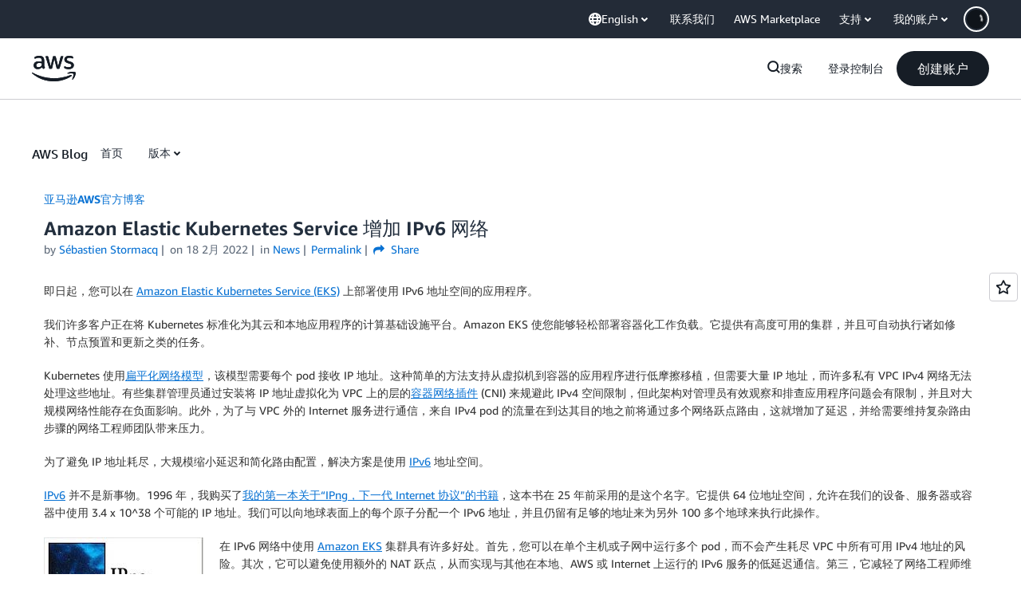

--- FILE ---
content_type: application/javascript
request_url: https://t0.m.awsstatic.com/tmpl/awsm-rt/esm/templates/rt-subnav/1.0.0/rt-subnav.css.6e8a90023f.js
body_size: 14374
content:
export default `@charset "UTF-8";[data-eb-4d2447fd],[data-eb-ce][data-eb-4d2447fd]{--rg-color-base-transparent:rgba(0,0,0,0);--rg-color-base-white:#fff;--rg-color-base-gray-0:#fff;--rg-color-base-gray-50:#fcfcfd;--rg-color-base-gray-100:#f9f9fb;--rg-color-base-gray-150:#f6f6f9;--rg-color-base-gray-200:#f3f3f7;--rg-color-base-gray-250:#ebebf0;--rg-color-base-gray-300:#dedee3;--rg-color-base-gray-350:#ccccd1;--rg-color-base-gray-400:#b4b4bb;--rg-color-base-gray-450:#a4a4ad;--rg-color-base-gray-500:#8c8c94;--rg-color-base-gray-550:#72747e;--rg-color-base-gray-600:#656871;--rg-color-base-gray-650:#424650;--rg-color-base-gray-700:#333843;--rg-color-base-gray-750:#232b37;--rg-color-base-gray-800:#1b232d;--rg-color-base-gray-850:#161d26;--rg-color-base-gray-900:#131920;--rg-color-base-gray-950:#0f141a;--rg-color-base-gray-1000:#06080a;--rg-color-base-grey-0:#fff;--rg-color-base-grey-50:#fcfcfd;--rg-color-base-grey-100:#f9f9fb;--rg-color-base-grey-150:#f6f6f9;--rg-color-base-grey-200:#f3f3f7;--rg-color-base-grey-250:#ebebf0;--rg-color-base-grey-300:#dedee3;--rg-color-base-grey-350:#ccccd1;--rg-color-base-grey-400:#b4b4bb;--rg-color-base-grey-450:#a4a4ad;--rg-color-base-grey-500:#8c8c94;--rg-color-base-grey-550:#72747e;--rg-color-base-grey-600:#656871;--rg-color-base-grey-650:#424650;--rg-color-base-grey-700:#333843;--rg-color-base-grey-750:#232b37;--rg-color-base-grey-800:#1b232d;--rg-color-base-grey-850:#161d26;--rg-color-base-grey-900:#131920;--rg-color-base-grey-950:#0f141a;--rg-color-base-grey-1000:#06080a;--rg-color-base-lime-50:#f7ffeb;--rg-color-base-lime-100:#ebffcc;--rg-color-base-lime-200:#d1ff8a;--rg-color-base-lime-300:#acff2e;--rg-color-base-lime-400:#7ae500;--rg-color-base-lime-500:#31b800;--rg-color-base-lime-600:#008a00;--rg-color-base-lime-700:#007000;--rg-color-base-lime-800:#005700;--rg-color-base-lime-900:#003d00;--rg-color-base-lime-950:#002e00;--rg-color-base-lime-1000:#001400;--rg-color-base-green-50:#effff1;--rg-color-base-green-100:#d9ffd6;--rg-color-base-green-200:#aeffa8;--rg-color-base-green-300:#62ff57;--rg-color-base-green-400:#00e500;--rg-color-base-green-500:#2bb534;--rg-color-base-green-600:#00802f;--rg-color-base-green-700:#007029;--rg-color-base-green-800:#005c26;--rg-color-base-green-900:#00471e;--rg-color-base-green-950:#031;--rg-color-base-green-1000:#001401;--rg-color-base-mint-50:#ebfff6;--rg-color-base-mint-100:#ccffe9;--rg-color-base-mint-200:#8fffce;--rg-color-base-mint-300:#3dff9e;--rg-color-base-mint-400:#00e582;--rg-color-base-mint-500:#00bd6b;--rg-color-base-mint-600:#008559;--rg-color-base-mint-700:#006b48;--rg-color-base-mint-800:#005237;--rg-color-base-mint-900:#00422c;--rg-color-base-mint-950:#032;--rg-color-base-mint-1000:#00140e;--rg-color-base-teal-50:#ebfffe;--rg-color-base-teal-100:#ccfffc;--rg-color-base-teal-200:#8ffff8;--rg-color-base-teal-300:#00f5e4;--rg-color-base-teal-400:#00d6c8;--rg-color-base-teal-500:#00ada2;--rg-color-base-teal-600:#008077;--rg-color-base-teal-700:#00665f;--rg-color-base-teal-800:#00524c;--rg-color-base-teal-900:#003d39;--rg-color-base-teal-950:#003330;--rg-color-base-teal-1000:#001413;--rg-color-base-cyan-50:#f0feff;--rg-color-base-cyan-100:#d1fbff;--rg-color-base-cyan-200:#99f7ff;--rg-color-base-cyan-300:#3defff;--rg-color-base-cyan-400:#00d2e5;--rg-color-base-cyan-500:#00a4bd;--rg-color-base-cyan-600:#007e94;--rg-color-base-cyan-700:#00627a;--rg-color-base-cyan-800:#004761;--rg-color-base-cyan-900:#003652;--rg-color-base-cyan-950:#00293d;--rg-color-base-cyan-1000:#00111a;--rg-color-base-blue-50:#f0fbff;--rg-color-base-blue-100:#d1f1ff;--rg-color-base-blue-200:#b8e7ff;--rg-color-base-blue-300:#75cfff;--rg-color-base-blue-400:#42b4ff;--rg-color-base-blue-500:#09f;--rg-color-base-blue-600:#006ce0;--rg-color-base-blue-700:#004a9e;--rg-color-base-blue-800:#003b8f;--rg-color-base-blue-900:#002a66;--rg-color-base-blue-950:#00204d;--rg-color-base-blue-1000:#001129;--rg-color-base-indigo-50:#f5f7ff;--rg-color-base-indigo-100:#dbe4ff;--rg-color-base-indigo-200:#c2d1ff;--rg-color-base-indigo-300:#94afff;--rg-color-base-indigo-400:#7598ff;--rg-color-base-indigo-500:#5c7fff;--rg-color-base-indigo-600:#295eff;--rg-color-base-indigo-700:#003efa;--rg-color-base-indigo-800:#03c;--rg-color-base-indigo-900:#001a99;--rg-color-base-indigo-950:#001475;--rg-color-base-indigo-1000:#000833;--rg-color-base-violet-50:#f6f5ff;--rg-color-base-violet-100:#e8e5ff;--rg-color-base-violet-200:#d2ccff;--rg-color-base-violet-300:#b2a8ff;--rg-color-base-violet-400:#978aff;--rg-color-base-violet-500:#8575ff;--rg-color-base-violet-600:#6842ff;--rg-color-base-violet-700:#5724ff;--rg-color-base-violet-800:#4200db;--rg-color-base-violet-900:#35009e;--rg-color-base-violet-950:#250070;--rg-color-base-violet-1000:#103;--rg-color-base-purple-50:#faf5ff;--rg-color-base-purple-100:#f2e5ff;--rg-color-base-purple-200:#e8d1ff;--rg-color-base-purple-300:#d4a8ff;--rg-color-base-purple-400:#bf80ff;--rg-color-base-purple-500:#ad5cff;--rg-color-base-purple-600:#962eff;--rg-color-base-purple-700:#7300e5;--rg-color-base-purple-800:#5900b2;--rg-color-base-purple-900:#45008a;--rg-color-base-purple-950:#300061;--rg-color-base-purple-1000:#1a0033;--rg-color-base-fuchsia-50:#fdf5ff;--rg-color-base-fuchsia-100:#fce5ff;--rg-color-base-fuchsia-200:#f8c7ff;--rg-color-base-fuchsia-300:#f299ff;--rg-color-base-fuchsia-400:#ec70ff;--rg-color-base-fuchsia-500:#e433ff;--rg-color-base-fuchsia-600:#c300e0;--rg-color-base-fuchsia-700:#a000b8;--rg-color-base-fuchsia-800:#78008a;--rg-color-base-fuchsia-900:#590066;--rg-color-base-fuchsia-950:#43004d;--rg-color-base-fuchsia-1000:#1f0024;--rg-color-base-magenta-50:#fff5fe;--rg-color-base-magenta-100:#ffe0fb;--rg-color-base-magenta-200:#ffccf8;--rg-color-base-magenta-300:#ff94f1;--rg-color-base-magenta-400:#ff57e9;--rg-color-base-magenta-500:#ff1ae0;--rg-color-base-magenta-600:#d600ba;--rg-color-base-magenta-700:#b2008f;--rg-color-base-magenta-800:#8f0072;--rg-color-base-magenta-900:#660052;--rg-color-base-magenta-950:#470039;--rg-color-base-magenta-1000:#24001d;--rg-color-base-pink-50:#fff5fa;--rg-color-base-pink-100:#ffe0f0;--rg-color-base-pink-200:#ffc7e3;--rg-color-base-pink-300:#f9c;--rg-color-base-pink-400:#ff66b2;--rg-color-base-pink-500:#f39;--rg-color-base-pink-600:#e5006f;--rg-color-base-pink-700:#bb005d;--rg-color-base-pink-800:#8f0047;--rg-color-base-pink-900:#603;--rg-color-base-pink-950:#4d0020;--rg-color-base-pink-1000:#24000f;--rg-color-base-rose-50:#fff5f8;--rg-color-base-rose-100:#ffe0e8;--rg-color-base-rose-200:#ffc2d1;--rg-color-base-rose-300:#ff8fab;--rg-color-base-rose-400:#ff5c85;--rg-color-base-rose-500:#ff386a;--rg-color-base-rose-600:#eb003b;--rg-color-base-rose-700:#c20030;--rg-color-base-rose-800:#940025;--rg-color-base-rose-900:#6b001b;--rg-color-base-rose-950:#4d0013;--rg-color-base-rose-1000:#1f0008;--rg-color-base-red-50:#fff5f5;--rg-color-base-red-100:#ffe0e0;--rg-color-base-red-200:#ffc2c2;--rg-color-base-red-300:#ff9e9e;--rg-color-base-red-400:#ff7a7a;--rg-color-base-red-500:#ff3d3d;--rg-color-base-red-600:#db0000;--rg-color-base-red-700:#c20000;--rg-color-base-red-800:#900;--rg-color-base-red-900:#700000;--rg-color-base-red-950:#520000;--rg-color-base-red-1000:#1f0000;--rg-color-base-orange-50:#fff7f5;--rg-color-base-orange-100:#ffe0d6;--rg-color-base-orange-200:#ffc0ad;--rg-color-base-orange-300:#ff997a;--rg-color-base-orange-400:#ff6a3d;--rg-color-base-orange-500:#ff4b14;--rg-color-base-orange-600:#db3300;--rg-color-base-orange-700:#a82700;--rg-color-base-orange-800:#8a2000;--rg-color-base-orange-900:#661800;--rg-color-base-orange-950:#471100;--rg-color-base-orange-1000:#1f0700;--rg-color-base-amber-50:#fff7e6;--rg-color-base-amber-100:#ffe8bd;--rg-color-base-amber-200:#ffd78a;--rg-color-base-amber-300:#ffbb45;--rg-color-base-amber-400:#f90;--rg-color-base-amber-500:#fa6f00;--rg-color-base-amber-600:#d14600;--rg-color-base-amber-700:#9e3700;--rg-color-base-amber-800:#7a2b00;--rg-color-base-amber-900:#5c1b00;--rg-color-base-amber-950:#471500;--rg-color-base-amber-1000:#1a0800;--rg-color-base-yellow-50:#fffef0;--rg-color-base-yellow-100:#fffbbd;--rg-color-base-yellow-200:#fef571;--rg-color-base-yellow-300:#ffed4d;--rg-color-base-yellow-400:#ffe347;--rg-color-base-yellow-500:#fbd332;--rg-color-base-yellow-600:#f2b100;--rg-color-base-yellow-700:#db9200;--rg-color-base-yellow-800:#9e6900;--rg-color-base-yellow-900:#855900;--rg-color-base-yellow-950:#573a00;--rg-color-base-yellow-1000:#191100;--rg-radius-unit-1x:4px;--rg-radius-unit-2x:8px;--rg-radius-unit-3x:12px;--rg-radius-unit-4x:16px;--rg-radius-unit-6x:24px;--rg-radius-unit-10x:40px;--rg-radius-unit-20x:80px}@media (max-width: 479px){[data-eb-4d2447fd],[data-eb-ce][data-eb-4d2447fd]{--rg-margin-1:32px;--rg-margin-2:32px;--rg-margin-3:20px;--rg-margin-4:16px;--rg-margin-5:8px;--rg-margin-6:4px;--rg-padding-1:24px;--rg-padding-2:24px;--rg-padding-3:24px;--rg-padding-4:24px;--rg-padding-5:24px;--rg-padding-6:16px;--rg-padding-7:8px;--rg-padding-8:4px}}@media (min-width: 480px){[data-eb-4d2447fd],[data-eb-ce][data-eb-4d2447fd]{--rg-margin-1:32px;--rg-margin-2:32px;--rg-margin-3:20px;--rg-margin-4:16px;--rg-margin-5:8px;--rg-margin-6:4px;--rg-padding-1:32px;--rg-padding-2:32px;--rg-padding-3:40px;--rg-padding-4:32px;--rg-padding-5:24px;--rg-padding-6:16px;--rg-padding-7:8px;--rg-padding-8:4px}}@media (min-width: 768px){[data-eb-4d2447fd],[data-eb-ce][data-eb-4d2447fd]{--rg-margin-1:40px;--rg-margin-2:40px;--rg-margin-3:20px;--rg-margin-4:16px;--rg-margin-5:8px;--rg-margin-6:4px;--rg-padding-1:40px;--rg-padding-2:40px;--rg-padding-3:40px;--rg-padding-4:32px;--rg-padding-5:24px;--rg-padding-6:16px;--rg-padding-7:8px;--rg-padding-8:4px}}@media (min-width: 1024px){[data-eb-4d2447fd],[data-eb-ce][data-eb-4d2447fd]{--rg-margin-1:80px;--rg-margin-2:48px;--rg-margin-3:24px;--rg-margin-4:16px;--rg-margin-5:8px;--rg-margin-6:4px;--rg-padding-1:80px;--rg-padding-2:48px;--rg-padding-3:56px;--rg-padding-4:32px;--rg-padding-5:24px;--rg-padding-6:16px;--rg-padding-7:8px;--rg-padding-8:4px}}@media (min-width: 1280px){[data-eb-4d2447fd],[data-eb-ce][data-eb-4d2447fd]{--rg-margin-1:120px;--rg-margin-2:64px;--rg-margin-3:32px;--rg-margin-4:16px;--rg-margin-5:8px;--rg-margin-6:4px;--rg-padding-1:120px;--rg-padding-2:56px;--rg-padding-3:80px;--rg-padding-4:40px;--rg-padding-5:24px;--rg-padding-6:16px;--rg-padding-7:8px;--rg-padding-8:4px}}[data-eb-4d2447fd] *{color-scheme:var(--rg-color-scheme, light)}[data-eb-4d2447fd],[data-eb-4d2447fd] [data-rg-mode=light]{--rg-color-scheme:light;--rg-color-background-page:#fff;--rg-color-background-page-inverted:#0f141a;--rg-color-background-object:#f3f3f7;--rg-color-background-object-inverted:#232b37;--rg-color-background-invertedlowcontrast:#656871;--rg-color-background-glass:hsla(0,0%,100%,.7490196078);--rg-color-background-positive:#d9ffd6;--rg-color-background-neutral:#d1f1ff;--rg-color-background-notice:#ffe8bd;--rg-color-background-negative:#ffe0e0;--rg-color-border-lowcontrast:#ccccd1;--rg-color-border-mediumcontrast:#72747e;--rg-color-border-highcontrast:#161d26;--rg-color-border-highcontrast-inverted:#fff;--rg-color-status-success:#00802f;--rg-color-status-warn:#d14600;--rg-color-status-error:#db0000;--rg-color-status-info:#006ce0;--rg-color-text-primary:#161d26;--rg-color-text-primary-inverted:#fff;--rg-color-text-secondary:#232b37;--rg-color-text-heading:#161d26;--rg-color-text-title:#161d26;--rg-color-text-title-inverted:#fff;--rg-color-text-subheading:#232b37;--rg-color-text-body:#232b37;--rg-color-text-utility:#161d26;--rg-color-text-utility-inverted:#fff;--rg-color-text-eyebrow:#161d26;--rg-color-text-faded:#72747e;--rg-color-text-disabled:#b4b4bb;--rg-color-link-default:#006ce0;--rg-color-link-alternate:#161d26;--rg-color-link-hover:#003b8f;--rg-color-link-hover-inverted:#75cfff;--rg-color-link-focus:#006ce0;--rg-color-link-pressed:#006ce0;--rg-color-link-selected:#006ce0;--rg-color-link-visited:#6842ff;--rg-color-link-inactive:#b4b4bb;--rg-color-code-window:#f6f6f9;--rg-shadow-gray-elevation-1:1px 1px 20px rgba(0,0,0,.1);--rg-shadow-gray-elevation-2:1px 1px 24px rgba(0,0,0,.25);--rg-shadow-gradient-fuchsia:linear-gradient( 123deg, #d14600 0%, #c300e0 50%, #6842ff 100%);--rg-shadow-gradient-indigo:linear-gradient( 123deg, #006ce0 0%, #295eff 50%, #6842ff 100%);--rg-shadow-gradient-orange:linear-gradient( 123deg, #d600ba 0%, #eb003b 50%, #d14600 100%);--rg-shadow-gradient-teal:linear-gradient( 123deg, #008559 0%, #007e94 50%, #006ce0 100%);--rg-shadow-gradient-blue:linear-gradient( 123deg, #008559 0%, #006ce0 50%, #6842ff 100%);--rg-shadow-gradient-violet:linear-gradient( 123deg, #962eff 0%, #006ce0 50%, #007e94 100%);--rg-shadow-gradient-purple:linear-gradient( 123deg, #d600ba 0%, #6842ff 50%, #007e94 100%)}[data-eb-4d2447fd] [data-rg-theme=fuchsia][data-rg-mode=light]{--rg-gradient-a:linear-gradient( var(--rg-gradient-angle, 96deg), #ffc0ad 0%, #f8c7ff 37.79%, #d2ccff 75.81%, #c2d1ff 100%);--rg-gradient-b:linear-gradient( var(--rg-gradient-angle, 96deg), #ffc0ad 0%, #f8c7ff 59.42%, #d2ccff 100%);--rg-gradient-c:linear-gradient( var(--rg-gradient-angle, 96deg), #f8c7ff 20.08%, #d2ccff 75.81%);--rg-gradient-a-75:linear-gradient( var(--rg-gradient-angle, 96deg), rgba(255, 192, 173, .75) 0%, rgba(248, 199, 255, .75) 37.79%, rgba(210, 204, 255, .75) 75.81%, rgba(194, 209, 255, .75) 100%);--rg-gradient-b-75:linear-gradient( var(--rg-gradient-angle, 96deg), rgba(255, 192, 173, .75) 0%, rgba(248, 199, 255, .75) 59.42%, rgba(210, 204, 255, .75) 100%);--rg-gradient-c-75:linear-gradient( var(--rg-gradient-angle, 96deg), rgba(248, 199, 255, .75) 20.08%, rgba(210, 204, 255, .75) 75.81%);--rg-gradient-a-50:linear-gradient( var(--rg-gradient-angle, 96deg), rgba(255, 192, 173, .5) 0%, rgba(248, 199, 255, .5) 37.79%, rgba(210, 204, 255, .5) 75.81%, rgba(194, 209, 255, .5) 100%);--rg-gradient-b-50:linear-gradient( var(--rg-gradient-angle, 96deg), rgba(255, 192, 173, .5) 0%, rgba(248, 199, 255, .5) 59.42%, rgba(210, 204, 255, .5) 100%);--rg-gradient-c-50:linear-gradient( var(--rg-gradient-angle, 96deg), rgba(248, 199, 255, .5) 20.08%, rgba(210, 204, 255, .5) 75.81%);--rg-gradient-a-25:linear-gradient( var(--rg-gradient-angle, 96deg), rgba(255, 192, 173, .25) 0%, rgba(248, 199, 255, .25) 37.79%, rgba(210, 204, 255, .25) 75.81%, rgba(194, 209, 255, .25) 100%);--rg-gradient-a-pressed:linear-gradient( var(--rg-gradient-angle, 96deg), rgba(255, 192, 173, .5) 0%, rgba(248, 199, 255, .67) 37.79%, rgba(210, 204, 255, .83) 75.81%, #c2d1ff 100%);--rg-gradient-b-25:linear-gradient( var(--rg-gradient-angle, 96deg), rgba(255, 192, 173, .25) 0%, rgba(248, 199, 255, .25) 59.42%, rgba(210, 204, 255, .25) 100%);--rg-gradient-b-pressed:linear-gradient( var(--rg-gradient-angle, 96deg), rgba(255, 192, 173, .5) 0%, rgba(248, 199, 255, .75) 59.42%, #d2ccff 100%);--rg-gradient-c-25:linear-gradient( var(--rg-gradient-angle, 96deg), rgba(248, 199, 255, .25) 20.08%, rgba(210, 204, 255, .25) 75.81%);--rg-gradient-c-pressed:linear-gradient( var(--rg-gradient-angle, 96deg), rgba(248, 199, 255, .5) 20.08%, #d2ccff 75.81%)}[data-eb-4d2447fd] [data-rg-theme=indigo][data-rg-mode=light]{--rg-gradient-a:linear-gradient( var(--rg-gradient-angle, 96deg), #8fffce 0%, #b8e7ff 26.85%, #c2d1ff 59.66%, #d2ccff 100%);--rg-gradient-b:linear-gradient( var(--rg-gradient-angle, 96deg), #8fffce 0%, #c2d1ff 70.6%, #d2ccff 100%);--rg-gradient-c:linear-gradient( var(--rg-gradient-angle, 96deg), #b8e7ff 26.85%, #d2ccff 70.08%);--rg-gradient-a-75:linear-gradient( var(--rg-gradient-angle, 96deg), rgba(143, 255, 206, .75) 0%, rgba(184, 231, 255, .75) 26.85%, rgba(194, 209, 255, .75) 59.66%, rgba(210, 204, 255, .75) 100%);--rg-gradient-b-75:linear-gradient( var(--rg-gradient-angle, 96deg), rgba(143, 255, 206, .75) 0%, rgba(194, 209, 255, .75) 70.6%, rgba(210, 204, 255, .75) 100%);--rg-gradient-c-75:linear-gradient( var(--rg-gradient-angle, 96deg), rgba(184, 231, 255, .75) 26.85%, rgba(210, 204, 255, .75) 70.08%);--rg-gradient-a-50:linear-gradient( var(--rg-gradient-angle, 96deg), rgba(143, 255, 206, .5) 0%, rgba(184, 231, 255, .5) 26.85%, rgba(194, 209, 255, .5) 59.66%, rgba(210, 204, 255, .5) 100%);--rg-gradient-b-50:linear-gradient( var(--rg-gradient-angle, 96deg), rgba(143, 255, 206, .5) 0%, rgba(194, 209, 255, .5) 70.6%, rgba(210, 204, 255, .5) 100%);--rg-gradient-c-50:linear-gradient( var(--rg-gradient-angle, 96deg), rgba(184, 231, 255, .5) 26.85%, rgba(210, 204, 255, .5) 70.08%);--rg-gradient-a-25:linear-gradient( var(--rg-gradient-angle, 96deg), rgba(143, 255, 206, .25) 0%, rgba(184, 231, 255, .25) 26.85%, rgba(194, 209, 255, .25) 59.66%, rgba(210, 204, 255, .25) 100%);--rg-gradient-a-pressed:linear-gradient( var(--rg-gradient-angle, 96deg), rgba(143, 255, 206, .5) 0%, rgba(184, 231, 255, .67) 26.85%, rgba(194, 209, 255, .83) 59.66%, #d2ccff 100%);--rg-gradient-b-25:linear-gradient( var(--rg-gradient-angle, 96deg), rgba(143, 255, 206, .25) 0%, rgba(194, 209, 255, .25) 70.6%, rgba(210, 204, 255, .25) 100%);--rg-gradient-b-pressed:linear-gradient( var(--rg-gradient-angle, 96deg), rgba(143, 255, 206, .5) 0%, rgba(194, 209, 255, .75) 70.6%, #d2ccff 100%);--rg-gradient-c-25:linear-gradient( var(--rg-gradient-angle, 96deg), rgba(184, 231, 255, .25) 26.85%, rgba(210, 204, 255, .25) 70.08%);--rg-gradient-c-pressed:linear-gradient( var(--rg-gradient-angle, 96deg), rgba(184, 231, 255, .5) 26.85%, #d2ccff 70.08%)}[data-eb-4d2447fd] [data-rg-theme=orange][data-rg-mode=light]{--rg-gradient-a:linear-gradient( var(--rg-gradient-angle, 96deg), #ffccf8 0%, #ffc0ad 26.85%, #ffd78a 59.66%, #fef571 100%);--rg-gradient-b:linear-gradient( var(--rg-gradient-angle, 96deg), #ffccf8 0%, #ffc0ad 63.83%, #ffd78a 100%);--rg-gradient-c:linear-gradient( var(--rg-gradient-angle, 96deg), #ffc0ad 26.85%, #ffd78a 71.64%);--rg-gradient-a-75:linear-gradient( var(--rg-gradient-angle, 96deg), rgba(255, 204, 248, .75) 0%, rgba(255, 192, 173, .75) 26.85%, rgba(255, 215, 138, .75) 59.66%, rgba(254, 245, 113, .75) 100%);--rg-gradient-b-75:linear-gradient( var(--rg-gradient-angle, 96deg), rgba(255, 204, 248, .75) 0%, rgba(255, 192, 173, .75) 63.83%, rgba(255, 215, 138, .75) 100%);--rg-gradient-c-75:linear-gradient( var(--rg-gradient-angle, 96deg), rgba(255, 192, 173, .75) 26.85%, rgba(255, 215, 138, .75) 71.64%);--rg-gradient-a-50:linear-gradient( var(--rg-gradient-angle, 96deg), rgba(255, 204, 248, .5) 0%, rgba(255, 192, 173, .5) 26.85%, rgba(255, 215, 138, .5) 59.66%, rgba(254, 245, 113, .5) 100%);--rg-gradient-b-50:linear-gradient( var(--rg-gradient-angle, 96deg), rgba(255, 204, 248, .5) 0%, rgba(255, 192, 173, .5) 63.83%, rgba(255, 215, 138, .5) 100%);--rg-gradient-c-50:linear-gradient( var(--rg-gradient-angle, 96deg), rgba(255, 192, 173, .5) 26.85%, rgba(255, 215, 138, .5) 71.64%);--rg-gradient-a-25:linear-gradient( var(--rg-gradient-angle, 96deg), rgba(255, 204, 248, .25) 0%, rgba(255, 192, 173, .25) 26.85%, rgba(255, 215, 138, .25) 59.66%, rgba(254, 245, 113, .25) 100%);--rg-gradient-a-pressed:linear-gradient( var(--rg-gradient-angle, 96deg), rgba(255, 204, 248, .5) 0%, rgba(255, 192, 173, .67) 26.85%, rgba(255, 215, 138, .83) 59.66%, #fef571 100%);--rg-gradient-b-25:linear-gradient( var(--rg-gradient-angle, 96deg), rgba(255, 204, 248, .25) 0%, rgba(255, 192, 173, .25) 63.83%, rgba(255, 215, 138, .25) 100%);--rg-gradient-b-pressed:linear-gradient( var(--rg-gradient-angle, 96deg), rgba(255, 204, 248, .5) 0%, rgba(255, 192, 173, .75) 63.83%, #ffd78a 100%);--rg-gradient-c-25:linear-gradient( var(--rg-gradient-angle, 96deg), rgba(255, 192, 173, .25) 26.85%, rgba(255, 215, 138, .25) 71.64%);--rg-gradient-c-pressed:linear-gradient( var(--rg-gradient-angle, 96deg), rgba(255, 192, 173, .5) 26.85%, #ffd78a 71.64%)}[data-eb-4d2447fd] [data-rg-theme=teal][data-rg-mode=light]{--rg-gradient-a:linear-gradient( var(--rg-gradient-angle, 96deg), #fef571 0%, #aeffa8 29.94%, #8fffce 66.98%, #99f7ff 100%);--rg-gradient-b:linear-gradient( var(--rg-gradient-angle, 96deg), #fef571 0%, #8fffce 51.33%, #99f7ff 87.79%);--rg-gradient-c:linear-gradient( var(--rg-gradient-angle, 96deg), #8fffce 28.41%, #99f7ff 69.04%);--rg-gradient-a-75:linear-gradient( var(--rg-gradient-angle, 96deg), rgba(254, 245, 113, .75) 0%, rgba(174, 255, 168, .75) 29.94%, rgba(143, 255, 206, .75) 66.98%, rgba(153, 247, 255, .75) 100%);--rg-gradient-b-75:linear-gradient( var(--rg-gradient-angle, 96deg), rgba(254, 245, 113, .75) 0%, rgba(143, 255, 206, .75) 51.33%, rgba(153, 247, 255, .75) 87.79%);--rg-gradient-c-75:linear-gradient( var(--rg-gradient-angle, 96deg), rgba(143, 255, 206, .75) 28.41%, rgba(153, 247, 255, .75) 69.04%);--rg-gradient-a-50:linear-gradient( var(--rg-gradient-angle, 96deg), rgba(254, 245, 113, .5) 0%, rgba(174, 255, 168, .5) 29.94%, rgba(143, 255, 206, .5) 66.98%, rgba(153, 247, 255, .5) 100%);--rg-gradient-b-50:linear-gradient( var(--rg-gradient-angle, 96deg), rgba(254, 245, 113, .5) 0%, rgba(143, 255, 206, .5) 51.33%, rgba(153, 247, 255, .5) 87.79%);--rg-gradient-c-50:linear-gradient( var(--rg-gradient-angle, 96deg), rgba(143, 255, 206, .5) 28.41%, rgba(153, 247, 255, .5) 69.04%);--rg-gradient-a-25:linear-gradient( var(--rg-gradient-angle, 96deg), rgba(254, 245, 113, .25) 0%, rgba(174, 255, 168, .25) 29.94%, rgba(143, 255, 206, .25) 66.98%, rgba(153, 247, 255, .25) 100%);--rg-gradient-a-pressed:linear-gradient( var(--rg-gradient-angle, 96deg), rgba(254, 245, 113, .5) 0%, rgba(174, 255, 168, .67) 29.94%, rgba(143, 255, 206, .83) 66.98%, #99f7ff 100%);--rg-gradient-b-25:linear-gradient( var(--rg-gradient-angle, 96deg), rgba(254, 245, 113, .25) 0%, rgba(143, 255, 206, .25) 51.33%, rgba(153, 247, 255, .25) 87.79%);--rg-gradient-b-pressed:linear-gradient( var(--rg-gradient-angle, 96deg), rgba(254, 245, 113, .5) 0%, rgba(143, 255, 206, .75) 51.33%, #99f7ff 87.79%);--rg-gradient-c-25:linear-gradient( var(--rg-gradient-angle, 96deg), rgba(143, 255, 206, .25) 28.41%, rgba(153, 247, 255, .25) 69.04%);--rg-gradient-c-pressed:linear-gradient( var(--rg-gradient-angle, 96deg), rgba(143, 255, 206, .5) 28.41%, #99f7ff 69.04%)}[data-eb-4d2447fd] [data-rg-theme=blue][data-rg-mode=light]{--rg-gradient-a:linear-gradient( var(--rg-gradient-angle, 96deg), #d1fbff 0%, #75cfff 29.13%, #978aff 70.56%);--rg-gradient-b:linear-gradient( var(--rg-gradient-angle, 96deg), #d1fbff 0%, #75cfff 29.13%, #978aff 70.56%);--rg-gradient-c:linear-gradient( var(--rg-gradient-angle, 96deg), #d1fbff 0%, #75cfff 29.13%, #978aff 70.56%);--rg-gradient-a-75:linear-gradient( var(--rg-gradient-angle, 96deg), rgba(209, 251, 255, .75) 0%, rgba(117, 207, 255, .75) 29.13%, rgba(151, 138, 255, .75) 70.56%);--rg-gradient-b-75:linear-gradient( var(--rg-gradient-angle, 96deg), rgba(209, 251, 255, .75) 0%, rgba(117, 207, 255, .75) 29.13%, rgba(151, 138, 255, .75) 70.56%);--rg-gradient-c-75:linear-gradient( var(--rg-gradient-angle, 96deg), rgba(209, 251, 255, .75) 0%, rgba(117, 207, 255, .75) 29.13%, rgba(151, 138, 255, .75) 70.56%);--rg-gradient-a-50:linear-gradient( var(--rg-gradient-angle, 96deg), rgba(209, 251, 255, .5) 0%, rgba(117, 207, 255, .5) 29.13%, rgba(151, 138, 255, .5) 70.56%);--rg-gradient-b-50:linear-gradient( var(--rg-gradient-angle, 96deg), rgba(209, 251, 255, .5) 0%, rgba(117, 207, 255, .5) 29.13%, rgba(151, 138, 255, .5) 70.56%);--rg-gradient-c-50:linear-gradient( var(--rg-gradient-angle, 96deg), rgba(209, 251, 255, .5) 0%, rgba(117, 207, 255, .5) 29.13%, rgba(151, 138, 255, .5) 70.56%);--rg-gradient-a-25:linear-gradient( var(--rg-gradient-angle, 96deg), rgba(209, 251, 255, .25) 0%, rgba(117, 207, 255, .25) 29.13%, rgba(151, 138, 255, .25) 70.56%);--rg-gradient-a-pressed:linear-gradient( var(--rg-gradient-angle, 96deg), rgba(209, 251, 255, .5) 0%, rgba(117, 207, 255, .75) 29.13%, #978aff 70.56%);--rg-gradient-b-25:linear-gradient( var(--rg-gradient-angle, 96deg), rgba(209, 251, 255, .25) 0%, rgba(117, 207, 255, .25) 29.13%, rgba(151, 138, 255, .25) 70.56%);--rg-gradient-b-pressed:linear-gradient( var(--rg-gradient-angle, 96deg), rgba(209, 251, 255, .5) 0%, rgba(117, 207, 255, .75) 29.13%, #978aff 70.56%);--rg-gradient-c-25:linear-gradient( var(--rg-gradient-angle, 96deg), rgba(209, 251, 255, .25) 0%, rgba(117, 207, 255, .25) 29.13%, rgba(151, 138, 255, .25) 70.56%);--rg-gradient-c-pressed:linear-gradient( var(--rg-gradient-angle, 96deg), rgba(209, 251, 255, .5) 0%, rgba(117, 207, 255, .75) 29.13%, #978aff 70.56%)}[data-eb-4d2447fd] [data-rg-theme=violet][data-rg-mode=light]{--rg-gradient-a:linear-gradient( var(--rg-gradient-angle, 96deg), #ad5cff 0%, #0099ff 48.96%, #99f7ff 100%);--rg-gradient-b:linear-gradient( var(--rg-gradient-angle, 96deg), #ad5cff 0%, #0099ff 48.96%, #99f7ff 100%);--rg-gradient-c:linear-gradient( var(--rg-gradient-angle, 96deg), #ad5cff 0%, #0099ff 48.96%, #99f7ff 100%);--rg-gradient-a-75:linear-gradient( var(--rg-gradient-angle, 96deg), rgba(173, 92, 255, .75) 0%, rgba(0, 153, 255, .75) 48.96%, rgba(153, 247, 255, .75) 100%);--rg-gradient-b-75:linear-gradient( var(--rg-gradient-angle, 96deg), rgba(173, 92, 255, .75) 0%, rgba(0, 153, 255, .75) 48.96%, rgba(153, 247, 255, .75) 100%);--rg-gradient-c-75:linear-gradient( var(--rg-gradient-angle, 96deg), rgba(173, 92, 255, .75) 0%, rgba(0, 153, 255, .75) 48.96%, rgba(153, 247, 255, .75) 100%);--rg-gradient-a-50:linear-gradient( var(--rg-gradient-angle, 96deg), rgba(173, 92, 255, .5) 0%, rgba(0, 153, 255, .5) 48.96%, rgba(153, 247, 255, .5) 100%);--rg-gradient-b-50:linear-gradient( var(--rg-gradient-angle, 96deg), rgba(173, 92, 255, .5) 0%, rgba(0, 153, 255, .5) 48.96%, rgba(153, 247, 255, .5) 100%);--rg-gradient-c-50:linear-gradient( var(--rg-gradient-angle, 96deg), rgba(173, 92, 255, .5) 0%, rgba(0, 153, 255, .5) 48.96%, rgba(153, 247, 255, .5) 100%);--rg-gradient-a-25:linear-gradient( var(--rg-gradient-angle, 96deg), rgba(173, 92, 255, .25) 0%, rgba(0, 153, 255, .25) 48.96%, rgba(153, 247, 255, .25) 100%);--rg-gradient-a-pressed:linear-gradient( var(--rg-gradient-angle, 96deg), rgba(173, 92, 255, .5) 0%, rgba(0, 153, 255, .75) 48.96%, #99f7ff 100%);--rg-gradient-b-25:linear-gradient( var(--rg-gradient-angle, 96deg), rgba(173, 92, 255, .25) 0%, rgba(0, 153, 255, .25) 48.96%, rgba(153, 247, 255, .25) 100%);--rg-gradient-b-pressed:linear-gradient( var(--rg-gradient-angle, 96deg), rgba(173, 92, 255, .5) 0%, rgba(0, 153, 255, .75) 48.96%, #99f7ff 100%);--rg-gradient-c-25:linear-gradient( var(--rg-gradient-angle, 96deg), rgba(173, 92, 255, .25) 0%, rgba(0, 153, 255, .25) 48.96%, rgba(153, 247, 255, .25) 100%);--rg-gradient-c-pressed:linear-gradient( var(--rg-gradient-angle, 96deg), rgba(173, 92, 255, .5) 0%, rgba(0, 153, 255, .75) 48.96%, #99f7ff 100%)}[data-eb-4d2447fd] [data-rg-theme=purple][data-rg-mode=light]{--rg-gradient-a:linear-gradient( var(--rg-gradient-angle, 96deg), #ff94f1 7.63%, #978aff 37.94%, #00d2e5 65.23%, #8ffff8 92.12%);--rg-gradient-b:linear-gradient( var(--rg-gradient-angle, 96deg), #ff94f1 7.63%, #978aff 37.94%, #00d2e5 65.23%, #8ffff8 92.12%);--rg-gradient-c:linear-gradient( var(--rg-gradient-angle, 96deg), #ff94f1 7.63%, #978aff 37.94%, #00d2e5 65.23%, #8ffff8 92.12%);--rg-gradient-a-75:linear-gradient( var(--rg-gradient-angle, 96deg), rgba(255, 148, 241, .75) 7.63%, rgba(151, 138, 255, .75) 37.94%, rgba(0, 210, 229, .75) 65.23%, rgba(143, 255, 248, .75) 92.12%);--rg-gradient-b-75:linear-gradient( var(--rg-gradient-angle, 96deg), rgba(255, 148, 241, .75) 7.63%, rgba(151, 138, 255, .75) 37.94%, rgba(0, 210, 229, .75) 65.23%, rgba(143, 255, 248, .75) 92.12%);--rg-gradient-c-75:linear-gradient( var(--rg-gradient-angle, 96deg), rgba(255, 148, 241, .75) 7.63%, rgba(151, 138, 255, .75) 37.94%, rgba(0, 210, 229, .75) 65.23%, rgba(143, 255, 248, .75) 92.12%);--rg-gradient-a-50:linear-gradient( var(--rg-gradient-angle, 96deg), rgba(255, 148, 241, .5) 7.63%, rgba(151, 138, 255, .5) 37.94%, rgba(0, 210, 229, .5) 65.23%, rgba(143, 255, 248, .5) 92.12%);--rg-gradient-b-50:linear-gradient( var(--rg-gradient-angle, 96deg), rgba(255, 148, 241, .5) 7.63%, rgba(151, 138, 255, .5) 37.94%, rgba(0, 210, 229, .5) 65.23%, rgba(143, 255, 248, .5) 92.12%);--rg-gradient-c-50:linear-gradient( var(--rg-gradient-angle, 96deg), rgba(255, 148, 241, .5) 7.63%, rgba(151, 138, 255, .5) 37.94%, rgba(0, 210, 229, .5) 65.23%, rgba(143, 255, 248, .5) 92.12%);--rg-gradient-a-25:linear-gradient( var(--rg-gradient-angle, 96deg), rgba(255, 148, 241, .25) 7.63%, rgba(151, 138, 255, .25) 37.94%, rgba(0, 210, 229, .25) 65.23%, rgba(143, 255, 248, .25) 92.12%);--rg-gradient-a-pressed:linear-gradient( var(--rg-gradient-angle, 96deg), rgba(255, 148, 241, .5) 7.63%, rgba(151, 138, 255, .67) 37.94%, rgba(0, 210, 229, .83) 65.23%, #8ffff8 92.12%);--rg-gradient-b-25:linear-gradient( var(--rg-gradient-angle, 96deg), rgba(255, 148, 241, .25) 7.63%, rgba(151, 138, 255, .25) 37.94%, rgba(0, 210, 229, .25) 65.23%, rgba(143, 255, 248, .25) 92.12%);--rg-gradient-b-pressed:linear-gradient( var(--rg-gradient-angle, 96deg), rgba(255, 148, 241, .5) 7.63%, rgba(151, 138, 255, .67) 37.94%, rgba(0, 210, 229, .83) 65.23%, #8ffff8 92.12%);--rg-gradient-c-25:linear-gradient( var(--rg-gradient-angle, 96deg), rgba(255, 148, 241, .25) 7.63%, rgba(151, 138, 255, .25) 37.94%, rgba(0, 210, 229, .25) 65.23%, rgba(143, 255, 248, .25) 92.12%);--rg-gradient-c-pressed:linear-gradient( var(--rg-gradient-angle, 96deg), rgba(255, 148, 241, .5) 7.63%, rgba(151, 138, 255, .67) 37.94%, rgba(0, 210, 229, .83) 65.23%, #8ffff8 92.12%)}[data-eb-4d2447fd] [data-rg-mode=dark]{--rg-color-scheme:dark;--rg-color-background-page:#0f141a;--rg-color-background-page-inverted:#fff;--rg-color-background-object:#1b232d;--rg-color-background-object-inverted:#f6f6f9;--rg-color-background-invertedlowcontrast:#ccccd1;--rg-color-background-glass:rgba(15,20,26,.7490196078);--rg-color-background-positive:#00471e;--rg-color-background-neutral:#002a66;--rg-color-background-notice:#5c1b00;--rg-color-background-negative:#700000;--rg-color-border-lowcontrast:#424650;--rg-color-border-mediumcontrast:#72747e;--rg-color-border-highcontrast:#fff;--rg-color-border-highcontrast-inverted:#161d26;--rg-color-status-success:#00e500;--rg-color-status-warn:#f90;--rg-color-status-error:#ff7a7a;--rg-color-status-info:#42b4ff;--rg-color-text-primary:#fff;--rg-color-text-primary-inverted:#161d26;--rg-color-text-secondary:#f9f9fb;--rg-color-text-heading:#fff;--rg-color-text-title:#fff;--rg-color-text-title-inverted:#161d26;--rg-color-text-subheading:#f9f9fb;--rg-color-text-body:#f9f9fb;--rg-color-text-utility:#fff;--rg-color-text-utility-inverted:#161d26;--rg-color-text-eyebrow:#fff;--rg-color-text-faded:#a4a4ad;--rg-color-text-disabled:#656871;--rg-color-link-default:#09f;--rg-color-link-alternate:#fff;--rg-color-link-hover:#75cfff;--rg-color-link-hover-inverted:#003b8f;--rg-color-link-focus:#09f;--rg-color-link-pressed:#09f;--rg-color-link-selected:#09f;--rg-color-link-visited:#978aff;--rg-color-link-inactive:#8c8c94;--rg-color-code-window:#333843;--rg-shadow-gray-elevation-1:1px 1px 20px rgba(0,0,0,.1);--rg-shadow-gray-elevation-2:1px 1px 24px rgba(0,0,0,.25);--rg-shadow-gradient-fuchsia:linear-gradient( 123deg, #fa6f00 0%, #e433ff 50%, #8575ff 100%);--rg-shadow-gradient-indigo:linear-gradient( 123deg, #0099ff 0%, #5c7fff 50%, #8575ff 100%);--rg-shadow-gradient-orange:linear-gradient( 123deg, #ff1ae0 0%, #ff386a 50%, #fa6f00 100%);--rg-shadow-gradient-teal:linear-gradient( 123deg, #00bd6b 0%, #00a4bd 50%, #0099ff 100%);--rg-shadow-gradient-blue:linear-gradient( 123deg, #00bd6b 0%, #0099ff 50%, #8575ff 100%);--rg-shadow-gradient-violet:linear-gradient( 123deg, #ad5cff 0%, #0099ff 50%, #00a4bd 100%);--rg-shadow-gradient-purple:linear-gradient( 123deg, #ff1ae0 0%, #8575ff 50%, #00a4bd 100%)}[data-eb-4d2447fd] [data-rg-theme=fuchsia][data-rg-mode=dark]{--rg-gradient-a:linear-gradient( var(--rg-gradient-angle, 96deg), #00627a 0%, #003b8f 23.21%, #78008a 63.31%, #b2008f 100%);--rg-gradient-b:linear-gradient( var(--rg-gradient-angle, 96deg), #003b8f 0%, #78008a 38.63%, #b2008f 85.71%);--rg-gradient-c:linear-gradient( var(--rg-gradient-angle, 96deg), #78008a 24.25%, #b2008f 69.56%);--rg-gradient-a-75:linear-gradient( var(--rg-gradient-angle, 96deg), rgba(0, 98, 122, .75) 0%, rgba(0, 59, 143, .75) 23.21%, rgba(120, 0, 138, .75) 63.31%, rgba(178, 0, 143, .75) 100%);--rg-gradient-b-75:linear-gradient( var(--rg-gradient-angle, 96deg), rgba(0, 59, 143, .75) 0%, rgba(120, 0, 138, .75) 38.63%, rgba(178, 0, 143, .75) 85.71%);--rg-gradient-c-75:linear-gradient( var(--rg-gradient-angle, 96deg), rgba(120, 0, 138, .75) 24.25%, rgba(178, 0, 143, .75) 69.56%);--rg-gradient-a-50:linear-gradient( var(--rg-gradient-angle, 96deg), rgba(0, 98, 122, .5) 0%, rgba(0, 59, 143, .5) 23.21%, rgba(120, 0, 138, .5) 63.31%, rgba(178, 0, 143, .5) 100%);--rg-gradient-b-50:linear-gradient( var(--rg-gradient-angle, 96deg), rgba(0, 59, 143, .5) 0%, rgba(120, 0, 138, .5) 38.63%, rgba(178, 0, 143, .5) 85.71%);--rg-gradient-c-50:linear-gradient( var(--rg-gradient-angle, 96deg), rgba(120, 0, 138, .5) 24.25%, rgba(178, 0, 143, .5) 69.56%);--rg-gradient-a-25:linear-gradient( var(--rg-gradient-angle, 96deg), rgba(0, 98, 122, .25) 0%, rgba(0, 59, 143, .25) 23.21%, rgba(120, 0, 138, .25) 63.31%, rgba(178, 0, 143, .25) 100%);--rg-gradient-a-pressed:linear-gradient( var(--rg-gradient-angle, 96deg), rgba(0, 98, 122, .5) 0%, rgba(0, 59, 143, .67) 23.21%, rgba(120, 0, 138, .83) 63.31%, #b2008f 100%);--rg-gradient-b-25:linear-gradient( var(--rg-gradient-angle, 96deg), rgba(0, 59, 143, .25) 0%, rgba(120, 0, 138, .25) 38.63%, rgba(178, 0, 143, .25) 85.71%);--rg-gradient-b-pressed:linear-gradient( var(--rg-gradient-angle, 96deg), rgba(0, 59, 143, .5) 0%, rgba(120, 0, 138, .75) 38.63%, #b2008f 85.71%);--rg-gradient-c-25:linear-gradient( var(--rg-gradient-angle, 96deg), rgba(120, 0, 138, .25) 24.25%, rgba(178, 0, 143, .25) 69.56%);--rg-gradient-c-pressed:linear-gradient( var(--rg-gradient-angle, 96deg), rgba(120, 0, 138, .5) 24.25%, #b2008f 69.56%)}[data-eb-4d2447fd] [data-rg-theme=indigo][data-rg-mode=dark]{--rg-gradient-a:linear-gradient( var(--rg-gradient-angle, 96deg), #00665f 0%, #003b8f 26.85%, #0033cc 44.56%, #7300e5 100%);--rg-gradient-b:linear-gradient( var(--rg-gradient-angle, 96deg), #003b8f 7.61%, #0033cc 29.46%, #7300e5 91.96%);--rg-gradient-c:linear-gradient( var(--rg-gradient-angle, 96deg), #0033cc 27.37%, #7300e5 100%);--rg-gradient-a-75:linear-gradient( var(--rg-gradient-angle, 96deg), rgba(0, 102, 95, .75) 0%, rgba(0, 59, 143, .75) 26.85%, rgba(0, 51, 204, .75) 44.56%, rgba(115, 0, 229, .75) 100%);--rg-gradient-b-75:linear-gradient( var(--rg-gradient-angle, 96deg), rgba(0, 59, 143, .75) 7.61%, rgba(0, 51, 204, .75) 29.46%, rgba(115, 0, 229, .75) 91.96%);--rg-gradient-c-75:linear-gradient( var(--rg-gradient-angle, 96deg), rgba(0, 51, 204, .75) 27.37%, rgba(115, 0, 229, .75) 100%);--rg-gradient-a-50:linear-gradient( var(--rg-gradient-angle, 96deg), rgba(0, 102, 95, .5) 0%, rgba(0, 59, 143, .5) 26.85%, rgba(0, 51, 204, .5) 44.56%, rgba(115, 0, 229, .5) 100%);--rg-gradient-b-50:linear-gradient( var(--rg-gradient-angle, 96deg), rgba(0, 59, 143, .5) 7.61%, rgba(0, 51, 204, .5) 29.46%, rgba(115, 0, 229, .5) 91.96%);--rg-gradient-c-50:linear-gradient( var(--rg-gradient-angle, 96deg), rgba(0, 51, 204, .5) 27.37%, rgba(115, 0, 229, .5) 100%);--rg-gradient-a-25:linear-gradient( var(--rg-gradient-angle, 96deg), rgba(0, 102, 95, .25) 0%, rgba(0, 59, 143, .25) 26.85%, rgba(0, 51, 204, .25) 44.56%, rgba(115, 0, 229, .25) 100%);--rg-gradient-a-pressed:linear-gradient( var(--rg-gradient-angle, 96deg), rgba(0, 102, 95, .5) 0%, rgba(0, 59, 143, .67) 26.85%, rgba(0, 51, 204, .83) 44.56%, #7300e5 100%);--rg-gradient-b-25:linear-gradient( var(--rg-gradient-angle, 96deg), rgba(0, 59, 143, .25) 7.61%, rgba(0, 51, 204, .25) 29.46%, rgba(115, 0, 229, .25) 91.96%);--rg-gradient-b-pressed:linear-gradient( var(--rg-gradient-angle, 96deg), rgba(0, 59, 143, .5) 7.61%, rgba(0, 51, 204, .75) 29.46%, #7300e5 91.96%);--rg-gradient-c-25:linear-gradient( var(--rg-gradient-angle, 96deg), rgba(0, 51, 204, .25) 27.37%, rgba(115, 0, 229, .25) 100%);--rg-gradient-c-pressed:linear-gradient( var(--rg-gradient-angle, 96deg), rgba(0, 51, 204, .5) 27.37%, #7300e5 100%)}[data-eb-4d2447fd] [data-rg-theme=orange][data-rg-mode=dark]{--rg-gradient-a:linear-gradient( var(--rg-gradient-angle, 96deg), #7300e5 0%, #940025 37.85%, #a82700 73.32%, #d14600 100%);--rg-gradient-b:linear-gradient( var(--rg-gradient-angle, 96deg), #940025 39.87%, #a82700 76.33%, #d14600 100%);--rg-gradient-c:linear-gradient( var(--rg-gradient-angle, 96deg), #940025 0%, #d14600 58.1%);--rg-gradient-a-75:linear-gradient( var(--rg-gradient-angle, 96deg), rgba(115, 0, 229, .75) 0%, rgba(148, 0, 37, .75) 37.85%, rgba(168, 39, 0, .75) 73.32%, rgba(209, 70, 0, .75) 100%);--rg-gradient-b-75:linear-gradient( var(--rg-gradient-angle, 96deg), rgba(148, 0, 37, .75) 39.87%, rgba(168, 39, 0, .75) 76.33%, rgba(209, 70, 0, .75) 100%);--rg-gradient-c-75:linear-gradient( var(--rg-gradient-angle, 96deg), rgba(148, 0, 37, .75) 0%, rgba(209, 70, 0, .75) 58.1%);--rg-gradient-a-50:linear-gradient( var(--rg-gradient-angle, 96deg), rgba(115, 0, 229, .5) 0%, rgba(148, 0, 37, .5) 37.85%, rgba(168, 39, 0, .5) 73.32%, rgba(209, 70, 0, .5) 100%);--rg-gradient-b-50:linear-gradient( var(--rg-gradient-angle, 96deg), rgba(148, 0, 37, .5) 39.87%, rgba(168, 39, 0, .5) 76.33%, rgba(209, 70, 0, .5) 100%);--rg-gradient-c-50:linear-gradient( var(--rg-gradient-angle, 96deg), rgba(148, 0, 37, .5) 0%, rgba(209, 70, 0, .5) 58.1%);--rg-gradient-a-25:linear-gradient( var(--rg-gradient-angle, 96deg), rgba(115, 0, 229, .25) 0%, rgba(148, 0, 37, .25) 37.85%, rgba(168, 39, 0, .25) 73.32%, rgba(209, 70, 0, .25) 100%);--rg-gradient-a-pressed:linear-gradient( var(--rg-gradient-angle, 96deg), rgba(115, 0, 229, .5) 0%, rgba(148, 0, 37, .67) 37.85%, rgba(168, 39, 0, .83) 73.32%, #d14600 100%);--rg-gradient-b-25:linear-gradient( var(--rg-gradient-angle, 96deg), rgba(148, 0, 37, .25) 39.87%, rgba(168, 39, 0, .25) 76.33%, rgba(209, 70, 0, .25) 100%);--rg-gradient-b-pressed:linear-gradient( var(--rg-gradient-angle, 96deg), rgba(148, 0, 37, .5) 39.87%, rgba(168, 39, 0, .75) 76.33%, #d14600 100%);--rg-gradient-c-25:linear-gradient( var(--rg-gradient-angle, 96deg), rgba(148, 0, 37, .25) 0%, rgba(209, 70, 0, .25) 58.1%);--rg-gradient-c-pressed:linear-gradient( var(--rg-gradient-angle, 96deg), rgba(148, 0, 37, .5) 0%, #d14600 58.1%)}[data-eb-4d2447fd] [data-rg-theme=teal][data-rg-mode=dark]{--rg-gradient-a:linear-gradient( var(--rg-gradient-angle, 96deg), #006b48 0%, #00627a 28.7%, #004a9e 56.3%, #5724ff 86.75%);--rg-gradient-b:linear-gradient( var(--rg-gradient-angle, 96deg), #006b48 0%, #00627a 60.19%, #004a9e 100%);--rg-gradient-c:linear-gradient( var(--rg-gradient-angle, 96deg), #006b48 31.54%, #00627a 74.25%);--rg-gradient-a-75:linear-gradient( var(--rg-gradient-angle, 96deg), rgba(0, 107, 72, .75) 0%, rgba(0, 98, 122, .75) 28.7%, rgba(0, 74, 158, .75) 56.3%, rgba(87, 36, 255, .75) 86.75%);--rg-gradient-b-75:linear-gradient( var(--rg-gradient-angle, 96deg), rgba(0, 107, 72, .75) 0%, rgba(0, 98, 122, .75) 60.19%, rgba(0, 74, 158, .75) 100%);--rg-gradient-c-75:linear-gradient( var(--rg-gradient-angle, 96deg), rgba(0, 107, 72, .75) 31.54%, rgba(0, 98, 122, .75) 74.25%);--rg-gradient-a-50:linear-gradient( var(--rg-gradient-angle, 96deg), rgba(0, 107, 72, .5) 0%, rgba(0, 98, 122, .5) 28.7%, rgba(0, 74, 158, .5) 56.3%, rgba(87, 36, 255, .5) 86.75%);--rg-gradient-b-50:linear-gradient( var(--rg-gradient-angle, 96deg), rgba(0, 107, 72, .5) 0%, rgba(0, 98, 122, .5) 60.19%, rgba(0, 74, 158, .5) 100%);--rg-gradient-c-50:linear-gradient( var(--rg-gradient-angle, 96deg), rgba(0, 107, 72, .5) 31.54%, rgba(0, 98, 122, .5) 74.25%);--rg-gradient-a-25:linear-gradient( var(--rg-gradient-angle, 96deg), rgba(0, 107, 72, .25) 0%, rgba(0, 98, 122, .25) 28.7%, rgba(0, 74, 158, .25) 56.3%, rgba(87, 36, 255, .25) 86.75%);--rg-gradient-a-pressed:linear-gradient( var(--rg-gradient-angle, 96deg), rgba(0, 107, 72, .5) 0%, rgba(0, 98, 122, .67) 28.7%, rgba(0, 74, 158, .83) 56.3%, #5724ff 86.75%);--rg-gradient-b-25:linear-gradient( var(--rg-gradient-angle, 96deg), rgba(0, 107, 72, .25) 0%, rgba(0, 98, 122, .25) 60.19%, rgba(0, 74, 158, .25) 100%);--rg-gradient-b-pressed:linear-gradient( var(--rg-gradient-angle, 96deg), rgba(0, 107, 72, .5) 0%, rgba(0, 98, 122, .75) 60.19%, #004a9e 100%);--rg-gradient-c-25:linear-gradient( var(--rg-gradient-angle, 96deg), rgba(0, 107, 72, .25) 31.54%, rgba(0, 98, 122, .25) 74.25%);--rg-gradient-c-pressed:linear-gradient( var(--rg-gradient-angle, 96deg), rgba(0, 107, 72, .5) 31.54%, #00627a 74.25%)}[data-eb-4d2447fd] [data-rg-theme=blue][data-rg-mode=dark]{--rg-gradient-a:linear-gradient( var(--rg-gradient-angle, 96deg), #d1fbff 0%, #75cfff 29.13%, #978aff 70.56%);--rg-gradient-b:linear-gradient( var(--rg-gradient-angle, 96deg), #d1fbff 0%, #75cfff 29.13%, #978aff 70.56%);--rg-gradient-c:linear-gradient( var(--rg-gradient-angle, 96deg), #d1fbff 0%, #75cfff 29.13%, #978aff 70.56%);--rg-gradient-a-75:linear-gradient( var(--rg-gradient-angle, 96deg), rgba(209, 251, 255, .75) 0%, rgba(117, 207, 255, .75) 29.13%, rgba(151, 138, 255, .75) 70.56%);--rg-gradient-b-75:linear-gradient( var(--rg-gradient-angle, 96deg), rgba(209, 251, 255, .75) 0%, rgba(117, 207, 255, .75) 29.13%, rgba(151, 138, 255, .75) 70.56%);--rg-gradient-c-75:linear-gradient( var(--rg-gradient-angle, 96deg), rgba(209, 251, 255, .75) 0%, rgba(117, 207, 255, .75) 29.13%, rgba(151, 138, 255, .75) 70.56%);--rg-gradient-a-50:linear-gradient( var(--rg-gradient-angle, 96deg), rgba(209, 251, 255, .5) 0%, rgba(117, 207, 255, .5) 29.13%, rgba(151, 138, 255, .5) 70.56%);--rg-gradient-b-50:linear-gradient( var(--rg-gradient-angle, 96deg), rgba(209, 251, 255, .5) 0%, rgba(117, 207, 255, .5) 29.13%, rgba(151, 138, 255, .5) 70.56%);--rg-gradient-c-50:linear-gradient( var(--rg-gradient-angle, 96deg), rgba(209, 251, 255, .5) 0%, rgba(117, 207, 255, .5) 29.13%, rgba(151, 138, 255, .5) 70.56%);--rg-gradient-a-25:linear-gradient( var(--rg-gradient-angle, 96deg), rgba(209, 251, 255, .25) 0%, rgba(117, 207, 255, .25) 29.13%, rgba(151, 138, 255, .25) 70.56%);--rg-gradient-a-pressed:linear-gradient( var(--rg-gradient-angle, 96deg), rgba(209, 251, 255, .5) 0%, rgba(117, 207, 255, .75) 29.13%, #978aff 70.56%);--rg-gradient-b-25:linear-gradient( var(--rg-gradient-angle, 96deg), rgba(209, 251, 255, .25) 0%, rgba(117, 207, 255, .25) 29.13%, rgba(151, 138, 255, .25) 70.56%);--rg-gradient-b-pressed:linear-gradient( var(--rg-gradient-angle, 96deg), rgba(209, 251, 255, .5) 0%, rgba(117, 207, 255, .75) 29.13%, #978aff 70.56%);--rg-gradient-c-25:linear-gradient( var(--rg-gradient-angle, 96deg), rgba(209, 251, 255, .25) 0%, rgba(117, 207, 255, .25) 29.13%, rgba(151, 138, 255, .25) 70.56%);--rg-gradient-c-pressed:linear-gradient( var(--rg-gradient-angle, 96deg), rgba(209, 251, 255, .5) 0%, rgba(117, 207, 255, .75) 29.13%, #978aff 70.56%)}[data-eb-4d2447fd] [data-rg-theme=violet][data-rg-mode=dark]{--rg-gradient-a:linear-gradient( var(--rg-gradient-angle, 96deg), #ad5cff 0%, #0099ff 48.96%, #99f7ff 100%);--rg-gradient-b:linear-gradient( var(--rg-gradient-angle, 96deg), #ad5cff 0%, #0099ff 48.96%, #99f7ff 100%);--rg-gradient-c:linear-gradient( var(--rg-gradient-angle, 96deg), #ad5cff 0%, #0099ff 48.96%, #99f7ff 100%);--rg-gradient-a-75:linear-gradient( var(--rg-gradient-angle, 96deg), rgba(173, 92, 255, .75) 0%, rgba(0, 153, 255, .75) 48.96%, rgba(153, 247, 255, .75) 100%);--rg-gradient-b-75:linear-gradient( var(--rg-gradient-angle, 96deg), rgba(173, 92, 255, .75) 0%, rgba(0, 153, 255, .75) 48.96%, rgba(153, 247, 255, .75) 100%);--rg-gradient-c-75:linear-gradient( var(--rg-gradient-angle, 96deg), rgba(173, 92, 255, .75) 0%, rgba(0, 153, 255, .75) 48.96%, rgba(153, 247, 255, .75) 100%);--rg-gradient-a-50:linear-gradient( var(--rg-gradient-angle, 96deg), rgba(173, 92, 255, .5) 0%, rgba(0, 153, 255, .5) 48.96%, rgba(153, 247, 255, .5) 100%);--rg-gradient-b-50:linear-gradient( var(--rg-gradient-angle, 96deg), rgba(173, 92, 255, .5) 0%, rgba(0, 153, 255, .5) 48.96%, rgba(153, 247, 255, .5) 100%);--rg-gradient-c-50:linear-gradient( var(--rg-gradient-angle, 96deg), rgba(173, 92, 255, .5) 0%, rgba(0, 153, 255, .5) 48.96%, rgba(153, 247, 255, .5) 100%);--rg-gradient-a-25:linear-gradient( var(--rg-gradient-angle, 96deg), rgba(173, 92, 255, .25) 0%, rgba(0, 153, 255, .25) 48.96%, rgba(153, 247, 255, .25) 100%);--rg-gradient-a-pressed:linear-gradient( var(--rg-gradient-angle, 96deg), rgba(173, 92, 255, .5) 0%, rgba(0, 153, 255, .75) 48.96%, #99f7ff 100%);--rg-gradient-b-25:linear-gradient( var(--rg-gradient-angle, 96deg), rgba(173, 92, 255, .25) 0%, rgba(0, 153, 255, .25) 48.96%, rgba(153, 247, 255, .25) 100%);--rg-gradient-b-pressed:linear-gradient( var(--rg-gradient-angle, 96deg), rgba(173, 92, 255, .5) 0%, rgba(0, 153, 255, .75) 48.96%, #99f7ff 100%);--rg-gradient-c-25:linear-gradient( var(--rg-gradient-angle, 96deg), rgba(173, 92, 255, .25) 0%, rgba(0, 153, 255, .25) 48.96%, rgba(153, 247, 255, .25) 100%);--rg-gradient-c-pressed:linear-gradient( var(--rg-gradient-angle, 96deg), rgba(173, 92, 255, .5) 0%, rgba(0, 153, 255, .75) 48.96%, #99f7ff 100%)}[data-eb-4d2447fd] [data-rg-theme=purple][data-rg-mode=dark]{--rg-gradient-a:linear-gradient( var(--rg-gradient-angle, 96deg), #ff94f1 7.63%, #978aff 37.94%, #00d2e5 65.23%, #8ffff8 92.12%);--rg-gradient-b:linear-gradient( var(--rg-gradient-angle, 96deg), #ff94f1 7.63%, #978aff 37.94%, #00d2e5 65.23%, #8ffff8 92.12%);--rg-gradient-c:linear-gradient( var(--rg-gradient-angle, 96deg), #ff94f1 7.63%, #978aff 37.94%, #00d2e5 65.23%, #8ffff8 92.12%);--rg-gradient-a-75:linear-gradient( var(--rg-gradient-angle, 96deg), rgba(255, 148, 241, .75) 7.63%, rgba(151, 138, 255, .75) 37.94%, rgba(0, 210, 229, .75) 65.23%, rgba(143, 255, 248, .75) 92.12%);--rg-gradient-b-75:linear-gradient( var(--rg-gradient-angle, 96deg), rgba(255, 148, 241, .75) 7.63%, rgba(151, 138, 255, .75) 37.94%, rgba(0, 210, 229, .75) 65.23%, rgba(143, 255, 248, .75) 92.12%);--rg-gradient-c-75:linear-gradient( var(--rg-gradient-angle, 96deg), rgba(255, 148, 241, .75) 7.63%, rgba(151, 138, 255, .75) 37.94%, rgba(0, 210, 229, .75) 65.23%, rgba(143, 255, 248, .75) 92.12%);--rg-gradient-a-50:linear-gradient( var(--rg-gradient-angle, 96deg), rgba(255, 148, 241, .5) 7.63%, rgba(151, 138, 255, .5) 37.94%, rgba(0, 210, 229, .5) 65.23%, rgba(143, 255, 248, .5) 92.12%);--rg-gradient-b-50:linear-gradient( var(--rg-gradient-angle, 96deg), rgba(255, 148, 241, .5) 7.63%, rgba(151, 138, 255, .5) 37.94%, rgba(0, 210, 229, .5) 65.23%, rgba(143, 255, 248, .5) 92.12%);--rg-gradient-c-50:linear-gradient( var(--rg-gradient-angle, 96deg), rgba(255, 148, 241, .5) 7.63%, rgba(151, 138, 255, .5) 37.94%, rgba(0, 210, 229, .5) 65.23%, rgba(143, 255, 248, .5) 92.12%);--rg-gradient-a-25:linear-gradient( var(--rg-gradient-angle, 96deg), rgba(255, 148, 241, .25) 7.63%, rgba(151, 138, 255, .25) 37.94%, rgba(0, 210, 229, .25) 65.23%, rgba(143, 255, 248, .25) 92.12%);--rg-gradient-a-pressed:linear-gradient( var(--rg-gradient-angle, 96deg), rgba(255, 148, 241, .5) 7.63%, rgba(151, 138, 255, .67) 37.94%, rgba(0, 210, 229, .83) 65.23%, #8ffff8 92.12%);--rg-gradient-b-25:linear-gradient( var(--rg-gradient-angle, 96deg), rgba(255, 148, 241, .25) 7.63%, rgba(151, 138, 255, .25) 37.94%, rgba(0, 210, 229, .25) 65.23%, rgba(143, 255, 248, .25) 92.12%);--rg-gradient-b-pressed:linear-gradient( var(--rg-gradient-angle, 96deg), rgba(255, 148, 241, .5) 7.63%, rgba(151, 138, 255, .67) 37.94%, rgba(0, 210, 229, .83) 65.23%, #8ffff8 92.12%);--rg-gradient-c-25:linear-gradient( var(--rg-gradient-angle, 96deg), rgba(255, 148, 241, .25) 7.63%, rgba(151, 138, 255, .25) 37.94%, rgba(0, 210, 229, .25) 65.23%, rgba(143, 255, 248, .25) 92.12%);--rg-gradient-c-pressed:linear-gradient( var(--rg-gradient-angle, 96deg), rgba(255, 148, 241, .5) 7.63%, rgba(151, 138, 255, .67) 37.94%, rgba(0, 210, 229, .83) 65.23%, #8ffff8 92.12%)}[data-eb-4d2447fd] .rgsn_a1b66739{display:inline-flex;flex-direction:column;align-items:center;justify-content:center;color:var(--rg-color-text-primary, #161D26);--icon-color: currentcolor}[data-eb-4d2447fd] .rgsn_a1b66739.rgsn_bc1a8743{height:16px;width:16px}[data-eb-4d2447fd] .rgsn_a1b66739.rgsn_c0cbb35d{height:20px;width:20px}[data-eb-4d2447fd] .rgsn_a1b66739.rgsn_bd40fe12{height:32px;width:32px}[data-eb-4d2447fd] .rgsn_a1b66739.rgsn_27320e58{height:48px;width:48px}[data-eb-4d2447fd] .rgsn_a1b66739 svg{fill:none;stroke:none}[data-eb-4d2447fd] .rgsn_a1b66739 path[data-fill]:not([fill]){fill:var(--icon-color)}[data-eb-4d2447fd] .rgsn_a1b66739 path[data-stroke]{stroke-width:2}[data-eb-4d2447fd] .rgsn_a1b66739 path[data-stroke]:not([stroke]){stroke:var(--icon-color)}[data-eb-4d2447fd] .rgsn_3ed66ff4{display:inline-flex;flex-direction:column;align-items:center;justify-content:center;color:var(--rg-color-text-primary, #161D26)}[data-eb-4d2447fd] .rgsn_3ed66ff4.rgsn_9124b200{height:10px;width:10px}[data-eb-4d2447fd] .rgsn_3ed66ff4.rgsn_bc1a8743{height:16px;width:16px}[data-eb-4d2447fd] .rgsn_3ed66ff4.rgsn_c0cbb35d{height:20px;width:20px}[data-eb-4d2447fd] .rgsn_3ed66ff4.rgsn_bd40fe12{height:32px;width:32px}[data-eb-4d2447fd] .rgsn_3ed66ff4.rgsn_27320e58{height:48px;width:48px}[data-eb-4d2447fd] .rgsn_9e423fbb.rgsn_1b2a14d4{position:relative;transition:box-shadow .3s ease}[data-eb-4d2447fd] .rgsn_9e423fbb.rgsn_1b2a14d4:not(:disabled,.rgsn_3ef5a62a).rgsn_3d631df0,[data-eb-4d2447fd] .rgsn_9e423fbb.rgsn_1b2a14d4:not(:disabled,.rgsn_3ef5a62a).rgsn_b27cc003,[data-eb-4d2447fd] .rgsn_9e423fbb.rgsn_1b2a14d4:not(:disabled,.rgsn_3ef5a62a).rgsn_5962fadc:hover{box-shadow:var(--rg-shadow-gray-elevation-1, 1px 1px 20px rgba(0, 0, 0, .1))}[data-eb-4d2447fd] .rgsn_9e423fbb.rgsn_1b2a14d4:not(:disabled,.rgsn_3ef5a62a).rgsn_3d631df0.rgsn_e79955da,[data-eb-4d2447fd] .rgsn_9e423fbb.rgsn_1b2a14d4:not(:disabled,.rgsn_3ef5a62a).rgsn_b27cc003.rgsn_e79955da,[data-eb-4d2447fd] .rgsn_9e423fbb.rgsn_1b2a14d4:not(:disabled,.rgsn_3ef5a62a).rgsn_5962fadc:hover.rgsn_e79955da{box-shadow:var(--rg-shadow-gray-elevation-2, 1px 1px 24px rgba(0, 0, 0, .25))}[data-eb-4d2447fd] .rgsn_9e423fbb.rgsn_1b2a14d4:not(:disabled,.rgsn_3ef5a62a).rgsn_b27cc003:hover{box-shadow:none}[data-eb-4d2447fd] .rgsn_9e423fbb.rgsn_1ed8cbde{position:relative;transform-style:preserve-3d;overflow:unset!important}[data-eb-4d2447fd] .rgsn_9e423fbb.rgsn_1ed8cbde:before{content:"";position:absolute;inset:0;border-radius:inherit;transform:translateZ(-1px);pointer-events:none;transition-property:filter,inset;transition-duration:.3s;transition-timing-function:ease;background-clip:content-box!important;padding:1px}[data-eb-4d2447fd] .rgsn_9e423fbb.rgsn_1ed8cbde:not(:disabled,.rgsn_3ef5a62a).rgsn_3d631df0:before{filter:blur(15px)}[data-eb-4d2447fd] .rgsn_9e423fbb.rgsn_1ed8cbde:not(:disabled,.rgsn_3ef5a62a).rgsn_3d631df0.rgsn_4df65418:hover:before{filter:blur(20px)}[data-eb-4d2447fd] .rgsn_9e423fbb.rgsn_1ed8cbde:not(:disabled,.rgsn_3ef5a62a).rgsn_5962fadc:hover:before{filter:blur(15px)}[data-eb-4d2447fd] .rgsn_9e423fbb.rgsn_1ed8cbde:not(:disabled,.rgsn_3ef5a62a).rgsn_b27cc003:before{filter:blur(15px)}[data-eb-4d2447fd] .rgsn_9e423fbb.rgsn_1ed8cbde:not(:disabled,.rgsn_3ef5a62a).rgsn_b27cc003:hover:before{filter:none}[data-eb-4d2447fd] .rgsn_9e423fbb.rgsn_1ed8cbde:not(:disabled,.rgsn_3ef5a62a).rgsn_e90ac70d:active:before{filter:blur(8px)!important}[data-eb-4d2447fd] .rgsn_9e423fbb.rgsn_1ed8cbde:not(:disabled,.rgsn_3ef5a62a).rgsn_a4f580d2:before{filter:blur(8px)!important}[data-eb-4d2447fd] [data-rg-mode=light][data-rg-theme=fuchsia] .rgsn_9e423fbb.rgsn_1ed8cbde:not(:disabled,.rgsn_3ef5a62a).rgsn_38d8ffac:before,[data-eb-4d2447fd] [data-rg-mode=light][data-rg-theme=fuchsia].rgsn_9e423fbb.rgsn_1ed8cbde.rgsn_38d8ffac:not(:disabled,.rgsn_3ef5a62a):before{background:var(--rg-shadow-gradient-fuchsia, linear-gradient(123deg, #fa6f00 0%, #e433ff 50%, #8575ff 100%))}[data-eb-4d2447fd] [data-rg-mode=dark][data-rg-theme=fuchsia] .rgsn_9e423fbb.rgsn_1ed8cbde:not(:disabled,.rgsn_3ef5a62a).rgsn_38d8ffac:before,[data-eb-4d2447fd] [data-rg-mode=dark][data-rg-theme=fuchsia].rgsn_9e423fbb.rgsn_1ed8cbde.rgsn_38d8ffac:not(:disabled,.rgsn_3ef5a62a):before{background:var(--rg-shadow-gradient-fuchsia, linear-gradient(123deg, #d14600 0%, #c300e0 50%, #6842ff 100%))}[data-eb-4d2447fd] [data-rg-mode=light][data-rg-theme=indigo] .rgsn_9e423fbb.rgsn_1ed8cbde:not(:disabled,.rgsn_3ef5a62a).rgsn_38d8ffac:before,[data-eb-4d2447fd] [data-rg-mode=light][data-rg-theme=indigo].rgsn_9e423fbb.rgsn_1ed8cbde.rgsn_38d8ffac:not(:disabled,.rgsn_3ef5a62a):before{background:var(--rg-shadow-gradient-indigo, linear-gradient(123deg, #0099ff 0%, #5c7fff 50%, #8575ff 100%))}[data-eb-4d2447fd] [data-rg-mode=dark][data-rg-theme=indigo] .rgsn_9e423fbb.rgsn_1ed8cbde:not(:disabled,.rgsn_3ef5a62a).rgsn_38d8ffac:before,[data-eb-4d2447fd] [data-rg-mode=dark][data-rg-theme=indigo].rgsn_9e423fbb.rgsn_1ed8cbde.rgsn_38d8ffac:not(:disabled,.rgsn_3ef5a62a):before{background:var(--rg-shadow-gradient-indigo, linear-gradient(123deg, #006ce0 0%, #295eff 50%, #6842ff 100%))}[data-eb-4d2447fd] [data-rg-mode=light][data-rg-theme=orange] .rgsn_9e423fbb.rgsn_1ed8cbde:not(:disabled,.rgsn_3ef5a62a).rgsn_38d8ffac:before,[data-eb-4d2447fd] [data-rg-mode=light][data-rg-theme=orange].rgsn_9e423fbb.rgsn_1ed8cbde.rgsn_38d8ffac:not(:disabled,.rgsn_3ef5a62a):before{background:var(--rg-shadow-gradient-orange, linear-gradient(123deg, #ff1ae0 0%, #ff386a 50%, #fa6f00 100%))}[data-eb-4d2447fd] [data-rg-mode=dark][data-rg-theme=orange] .rgsn_9e423fbb.rgsn_1ed8cbde:not(:disabled,.rgsn_3ef5a62a).rgsn_38d8ffac:before,[data-eb-4d2447fd] [data-rg-mode=dark][data-rg-theme=orange].rgsn_9e423fbb.rgsn_1ed8cbde.rgsn_38d8ffac:not(:disabled,.rgsn_3ef5a62a):before{background:var(--rg-shadow-gradient-orange, linear-gradient(123deg, #d600ba 0%, #eb003b 50%, #d14600 100%))}[data-eb-4d2447fd] [data-rg-mode=light][data-rg-theme=teal] .rgsn_9e423fbb.rgsn_1ed8cbde:not(:disabled,.rgsn_3ef5a62a).rgsn_38d8ffac:before,[data-eb-4d2447fd] [data-rg-mode=light][data-rg-theme=teal].rgsn_9e423fbb.rgsn_1ed8cbde.rgsn_38d8ffac:not(:disabled,.rgsn_3ef5a62a):before{background:var(--rg-shadow-gradient-teal, linear-gradient(123deg, #00bd6b 0%, #00a4bd 50%, #0099ff 100%))}[data-eb-4d2447fd] [data-rg-mode=dark][data-rg-theme=teal] .rgsn_9e423fbb.rgsn_1ed8cbde:not(:disabled,.rgsn_3ef5a62a).rgsn_38d8ffac:before,[data-eb-4d2447fd] [data-rg-mode=dark][data-rg-theme=teal].rgsn_9e423fbb.rgsn_1ed8cbde.rgsn_38d8ffac:not(:disabled,.rgsn_3ef5a62a):before{background:var(--rg-shadow-gradient-teal, linear-gradient(123deg, #008559 0%, #007e94 50%, #006ce0 100%))}[data-eb-4d2447fd] [data-rg-mode=light][data-rg-theme=blue] .rgsn_9e423fbb.rgsn_1ed8cbde:not(:disabled,.rgsn_3ef5a62a).rgsn_38d8ffac:before,[data-eb-4d2447fd] [data-rg-mode=light][data-rg-theme=blue].rgsn_9e423fbb.rgsn_1ed8cbde.rgsn_38d8ffac:not(:disabled,.rgsn_3ef5a62a):before{background:var(--rg-shadow-gradient-blue, linear-gradient(123deg, #00bd6b 0%, #0099ff 50%, #8575ff 100%))}[data-eb-4d2447fd] [data-rg-mode=dark][data-rg-theme=blue] .rgsn_9e423fbb.rgsn_1ed8cbde:not(:disabled,.rgsn_3ef5a62a).rgsn_38d8ffac:before,[data-eb-4d2447fd] [data-rg-mode=dark][data-rg-theme=blue].rgsn_9e423fbb.rgsn_1ed8cbde.rgsn_38d8ffac:not(:disabled,.rgsn_3ef5a62a):before{background:var(--rg-shadow-gradient-blue, linear-gradient(123deg, #008559 0%, #006ce0 50%, #6842ff 100%))}[data-eb-4d2447fd] [data-rg-mode=light][data-rg-theme=violet] .rgsn_9e423fbb.rgsn_1ed8cbde:not(:disabled,.rgsn_3ef5a62a).rgsn_38d8ffac:before,[data-eb-4d2447fd] [data-rg-mode=light][data-rg-theme=violet].rgsn_9e423fbb.rgsn_1ed8cbde.rgsn_38d8ffac:not(:disabled,.rgsn_3ef5a62a):before{background:var(--rg-shadow-gradient-violet, linear-gradient(123deg, #ad5cff 0%, #0099ff 50%, #00a4bd 100%))}[data-eb-4d2447fd] [data-rg-mode=dark][data-rg-theme=violet] .rgsn_9e423fbb.rgsn_1ed8cbde:not(:disabled,.rgsn_3ef5a62a).rgsn_38d8ffac:before,[data-eb-4d2447fd] [data-rg-mode=dark][data-rg-theme=violet].rgsn_9e423fbb.rgsn_1ed8cbde.rgsn_38d8ffac:not(:disabled,.rgsn_3ef5a62a):before{background:var(--rg-shadow-gradient-violet, linear-gradient(123deg, #962eff 0%, #006ce0 50%, #007e94 100%))}[data-eb-4d2447fd] [data-rg-mode=light][data-rg-theme=purple] .rgsn_9e423fbb.rgsn_1ed8cbde:not(:disabled,.rgsn_3ef5a62a).rgsn_38d8ffac:before,[data-eb-4d2447fd] [data-rg-mode=light][data-rg-theme=purple].rgsn_9e423fbb.rgsn_1ed8cbde.rgsn_38d8ffac:not(:disabled,.rgsn_3ef5a62a):before{background:var(--rg-shadow-gradient-purple, linear-gradient(123deg, #ff1ae0 0%, #8575ff 50%, #00a4bd 100%))}[data-eb-4d2447fd] [data-rg-mode=dark][data-rg-theme=purple] .rgsn_9e423fbb.rgsn_1ed8cbde:not(:disabled,.rgsn_3ef5a62a).rgsn_38d8ffac:before,[data-eb-4d2447fd] [data-rg-mode=dark][data-rg-theme=purple].rgsn_9e423fbb.rgsn_1ed8cbde.rgsn_38d8ffac:not(:disabled,.rgsn_3ef5a62a):before{background:var(--rg-shadow-gradient-purple, linear-gradient(123deg, #d600ba 0%, #6842ff 50%, #007e94 100%))}[data-eb-4d2447fd] .rgsn_9e423fbb.rgsn_1ed8cbde:not(:disabled,.rgsn_3ef5a62a):before{background:linear-gradient(123deg,#d14600,#c300e0,#6842ff)}[data-eb-4d2447fd] [data-rg-theme=fuchsia] .rgsn_9e423fbb.rgsn_1ed8cbde:not(:disabled,.rgsn_3ef5a62a):before,[data-eb-4d2447fd] [data-rg-theme=fuchsia].rgsn_9e423fbb.rgsn_1ed8cbde:not(:disabled,.rgsn_3ef5a62a):before{background:var(--rg-shadow-gradient-fuchsia, linear-gradient(123deg, #d14600 0%, #c300e0 50%, #6842ff 100%))}[data-eb-4d2447fd] [data-rg-theme=indigo] .rgsn_9e423fbb.rgsn_1ed8cbde:not(:disabled,.rgsn_3ef5a62a):before,[data-eb-4d2447fd] [data-rg-theme=indigo].rgsn_9e423fbb.rgsn_1ed8cbde:not(:disabled,.rgsn_3ef5a62a):before{background:var(--rg-shadow-gradient-indigo, linear-gradient(123deg, #006ce0 0%, #295eff 50%, #6842ff 100%))}[data-eb-4d2447fd] [data-rg-theme=orange] .rgsn_9e423fbb.rgsn_1ed8cbde:not(:disabled,.rgsn_3ef5a62a):before,[data-eb-4d2447fd] [data-rg-theme=orange].rgsn_9e423fbb.rgsn_1ed8cbde:not(:disabled,.rgsn_3ef5a62a):before{background:var(--rg-shadow-gradient-orange, linear-gradient(123deg, #d600ba 0%, #eb003b 50%, #d14600 100%))}[data-eb-4d2447fd] [data-rg-theme=teal] .rgsn_9e423fbb.rgsn_1ed8cbde:not(:disabled,.rgsn_3ef5a62a):before,[data-eb-4d2447fd] [data-rg-theme=teal].rgsn_9e423fbb.rgsn_1ed8cbde:not(:disabled,.rgsn_3ef5a62a):before{background:var(--rg-shadow-gradient-teal, linear-gradient(123deg, #008559 0%, #007e94 50%, #006ce0 100%))}[data-eb-4d2447fd] [data-rg-theme=blue] .rgsn_9e423fbb.rgsn_1ed8cbde:not(:disabled,.rgsn_3ef5a62a):before,[data-eb-4d2447fd] [data-rg-theme=blue].rgsn_9e423fbb.rgsn_1ed8cbde:not(:disabled,.rgsn_3ef5a62a):before{background:var(--rg-shadow-gradient-blue, linear-gradient(123deg, #008559 0%, #006ce0 50%, #6842ff 100%))}[data-eb-4d2447fd] [data-rg-theme=violet] .rgsn_9e423fbb.rgsn_1ed8cbde:not(:disabled,.rgsn_3ef5a62a):before,[data-eb-4d2447fd] [data-rg-theme=violet].rgsn_9e423fbb.rgsn_1ed8cbde:not(:disabled,.rgsn_3ef5a62a):before{background:var(--rg-shadow-gradient-violet, linear-gradient(123deg, #962eff 0%, #006ce0 50%, #007e94 100%))}[data-eb-4d2447fd] [data-rg-theme=purple] .rgsn_9e423fbb.rgsn_1ed8cbde:not(:disabled,.rgsn_3ef5a62a):before,[data-eb-4d2447fd] [data-rg-theme=purple].rgsn_9e423fbb.rgsn_1ed8cbde:not(:disabled,.rgsn_3ef5a62a):before{background:var(--rg-shadow-gradient-purple, linear-gradient(123deg, #d600ba 0%, #6842ff 50%, #007e94 100%))}[data-eb-4d2447fd] a.rgsn_f7822e54,[data-eb-4d2447fd] button.rgsn_f7822e54{--button-size: 44px;--button-pad-h: 24px;--button-pad-borderless-h: 26px;border:2px solid var(--rg-color-background-page-inverted, #0F141A);padding:8px var(--button-pad-h, 24px);border-radius:40px!important;align-items:center;justify-content:center;display:inline-flex;height:var(--button-size, 44px);text-decoration:none!important;text-wrap:nowrap;cursor:pointer;position:relative;transition:all .3s ease}[data-eb-4d2447fd] a.rgsn_f7822e54.rgsn_094d67e1,[data-eb-4d2447fd] button.rgsn_f7822e54.rgsn_094d67e1{--button-size: 32px;--button-pad-h: 14px;--button-pad-borderless-h: 16px}[data-eb-4d2447fd] a.rgsn_f7822e54>span,[data-eb-4d2447fd] button.rgsn_f7822e54>span{color:var(--btn-text-color, inherit)!important}[data-eb-4d2447fd] a.rgsn_f7822e54:focus-visible,[data-eb-4d2447fd] button.rgsn_f7822e54:focus-visible{outline:2px solid var(--rg-color-focus-ring, #006CE0)!important;outline-offset:4px!important;transition:outline 0s}[data-eb-4d2447fd] a.rgsn_f7822e54:focus:not(:focus-visible),[data-eb-4d2447fd] button.rgsn_f7822e54:focus:not(:focus-visible){outline:none!important}[data-eb-4d2447fd] a.rgsn_f7822e54.rgsn_303c672b,[data-eb-4d2447fd] button.rgsn_f7822e54.rgsn_303c672b{--btn-text-color: var(--rg-color-text-utility-inverted, #FFFFFF);background-color:var(--rg-color-btn-primary-bg, #161D26);border:none;padding:10px var(--button-pad-borderless-h, 24px)}[data-eb-4d2447fd] a.rgsn_f7822e54.rgsn_18409398,[data-eb-4d2447fd] button.rgsn_f7822e54.rgsn_18409398{--btn-text-color: var(--rg-color-text-utility, #161D26);background-color:var(--rg-color-btn-secondary-bg, #FFFFFF);border-color:var(--rg-color-background-page-inverted, #0F141A)}[data-eb-4d2447fd] a.rgsn_f7822e54.rgsn_090951dc,[data-eb-4d2447fd] button.rgsn_f7822e54.rgsn_090951dc{--btn-text-color: var(--rg-color-text-utility, #161D26);background-color:var(--rg-color-background-object, #F3F3F7);border:none;padding:10px var(--button-pad-borderless-h, 24px)}[data-eb-4d2447fd] a.rgsn_f7822e54.rgsn_15529d9f,[data-eb-4d2447fd] button.rgsn_f7822e54.rgsn_15529d9f{--btn-text-color: var(--rg-color-text-utility, #161D26);background-color:var(--rg-color-btn-secondary-bg, #FFFFFF);border:none;padding:10px var(--button-pad-borderless-h, 24px)}[data-eb-4d2447fd] a.rgsn_f7822e54.rgsn_bb950a4e,[data-eb-4d2447fd] button.rgsn_f7822e54.rgsn_bb950a4e{--btn-text-color: var(--rg-color-text-utility, #161D26);border:none;padding:10px var(--button-pad-borderless-h, 24px)}[data-eb-4d2447fd] a.rgsn_f7822e54.rgsn_bb950a4e,[data-eb-4d2447fd] button.rgsn_f7822e54.rgsn_bb950a4e{background-image:linear-gradient(97deg,#ffc0ad,#f8c7ff 37.79%,#d2ccff 75.81%,#c2d1ff)}[data-eb-4d2447fd] a.rgsn_f7822e54.rgsn_bb950a4e,[data-eb-4d2447fd] button.rgsn_f7822e54.rgsn_bb950a4e{--rg-gradient-angle:97deg;background-image:var(--rg-gradient-a, linear-gradient(120deg, #f8c7ff 20.08%, #d2ccff 75.81%))}[data-eb-4d2447fd] [data-rg-mode=dark] a.rgsn_f7822e54.rgsn_bb950a4e,[data-eb-4d2447fd] [data-rg-mode=dark] button.rgsn_f7822e54.rgsn_bb950a4e,[data-eb-4d2447fd] a[data-rg-mode=dark].rgsn_f7822e54.rgsn_bb950a4e,[data-eb-4d2447fd] button[data-rg-mode=dark].rgsn_f7822e54.rgsn_bb950a4e{background-image:var(--rg-gradient-a, linear-gradient(120deg, #78008a 24.25%, #b2008f 69.56%))}[data-eb-4d2447fd] a.rgsn_f7822e54.rgsn_bb419678,[data-eb-4d2447fd] button.rgsn_f7822e54.rgsn_bb419678{--btn-text-color: var(--rg-color-text-utility-inverted, #FFFFFF);background-color:var(--rg-color-btn-visited-bg, #656871);border-color:var(--rg-color-btn-visited-bg, #656871)}[data-eb-4d2447fd] a.rgsn_f7822e54.rgsn_bb419678.rgsn_18409398,[data-eb-4d2447fd] a.rgsn_f7822e54.rgsn_bb419678.rgsn_15529d9f,[data-eb-4d2447fd] button.rgsn_f7822e54.rgsn_bb419678.rgsn_18409398,[data-eb-4d2447fd] button.rgsn_f7822e54.rgsn_bb419678.rgsn_15529d9f{--btn-text-color: var(--rg-color-text-utility, #161D26);background-color:var(--rg-color-btn-secondary-visited-bg, #FFFFFF)}[data-eb-4d2447fd] a.rgsn_f7822e54.rgsn_badebaf5,[data-eb-4d2447fd] button.rgsn_f7822e54.rgsn_badebaf5{--btn-text-color: var(--rg-color-btn-disabled-text, #B4B4BB);background-color:var(--rg-color-btn-disabled-bg, #F3F3F7);border-color:var(--rg-color-btn-disabled-bg, #F3F3F7);cursor:default}[data-eb-4d2447fd] a.rgsn_f7822e54.rgsn_badebaf5.rgsn_18409398,[data-eb-4d2447fd] a.rgsn_f7822e54.rgsn_badebaf5.rgsn_15529d9f,[data-eb-4d2447fd] button.rgsn_f7822e54.rgsn_badebaf5.rgsn_18409398,[data-eb-4d2447fd] button.rgsn_f7822e54.rgsn_badebaf5.rgsn_15529d9f{border:none;padding:10px var(--button-pad-borderless-h, 24px)}[data-eb-4d2447fd] a.rgsn_f7822e54.rgsn_badebaf5.rgsn_090951dc,[data-eb-4d2447fd] button.rgsn_f7822e54.rgsn_badebaf5.rgsn_090951dc{--btn-text-color: var(--rg-color-btn-tertiary-disabled-text, #B4B4BB);background-color:#0000}[data-eb-4d2447fd] a.rgsn_f7822e54:hover:not(.rgsn_badebaf5).rgsn_18409398:not(.rgsn_bb950a4e),[data-eb-4d2447fd] a.rgsn_f7822e54:hover:not(.rgsn_badebaf5).rgsn_15529d9f:not(.rgsn_bb950a4e),[data-eb-4d2447fd] button.rgsn_f7822e54:hover:not(.rgsn_badebaf5).rgsn_18409398:not(.rgsn_bb950a4e),[data-eb-4d2447fd] button.rgsn_f7822e54:hover:not(.rgsn_badebaf5).rgsn_15529d9f:not(.rgsn_bb950a4e){--btn-text-color: var(--rg-color-text-utility, #161D26);background-color:var(--rg-color-btn-secondary-bg, #FFFFFF)}[data-eb-4d2447fd] a.rgsn_f7822e54:hover:not(.rgsn_badebaf5).rgsn_090951dc,[data-eb-4d2447fd] button.rgsn_f7822e54:hover:not(.rgsn_badebaf5).rgsn_090951dc{box-shadow:none}[data-eb-4d2447fd] a.rgsn_f7822e54:hover:not(.rgsn_badebaf5).rgsn_090951dc,[data-eb-4d2447fd] button.rgsn_f7822e54:hover:not(.rgsn_badebaf5).rgsn_090951dc{background-image:linear-gradient(97deg,#ffc0ad80,#f8c7ff80 37.79%,#d2ccff80 75.81%,#c2d1ff80)}[data-eb-4d2447fd] a.rgsn_f7822e54:hover:not(.rgsn_badebaf5).rgsn_090951dc,[data-eb-4d2447fd] button.rgsn_f7822e54:hover:not(.rgsn_badebaf5).rgsn_090951dc{--rg-gradient-angle:97deg;background-image:var(--rg-gradient-a-50, linear-gradient(120deg, #f8c7ff 20.08%, #d2ccff 75.81%))}[data-eb-4d2447fd] [data-rg-mode=dark] a.rgsn_f7822e54:hover:not(.rgsn_badebaf5).rgsn_090951dc,[data-eb-4d2447fd] [data-rg-mode=dark] button.rgsn_f7822e54:hover:not(.rgsn_badebaf5).rgsn_090951dc,[data-eb-4d2447fd] a[data-rg-mode=dark].rgsn_f7822e54.rgsn_090951dc:hover:not(.rgsn_badebaf5),[data-eb-4d2447fd] button[data-rg-mode=dark].rgsn_f7822e54.rgsn_090951dc:hover:not(.rgsn_badebaf5){background-image:var(--rg-gradient-a-50, linear-gradient(120deg, #78008a 24.25%, #b2008f 69.56%))}[data-eb-4d2447fd] a.rgsn_f7822e54:active:not(.rgsn_badebaf5).rgsn_090951dc,[data-eb-4d2447fd] button.rgsn_f7822e54:active:not(.rgsn_badebaf5).rgsn_090951dc{box-shadow:none}[data-eb-4d2447fd] a.rgsn_f7822e54:active:not(.rgsn_badebaf5).rgsn_090951dc,[data-eb-4d2447fd] button.rgsn_f7822e54:active:not(.rgsn_badebaf5).rgsn_090951dc{background-image:linear-gradient(97deg,#ffc0ad,#f8c7ff 37.79%,#d2ccff 75.81%,#c2d1ff)}[data-eb-4d2447fd] a.rgsn_f7822e54:active:not(.rgsn_badebaf5).rgsn_090951dc,[data-eb-4d2447fd] button.rgsn_f7822e54:active:not(.rgsn_badebaf5).rgsn_090951dc{--rg-gradient-angle:97deg;background-image:var(--rg-gradient-a-pressed, linear-gradient(120deg, rgba(248, 199, 255, .5) 20.08%, #d2ccff 75.81%))}[data-eb-4d2447fd] [data-rg-mode=dark] a.rgsn_f7822e54:active:not(.rgsn_badebaf5).rgsn_090951dc,[data-eb-4d2447fd] [data-rg-mode=dark] button.rgsn_f7822e54:active:not(.rgsn_badebaf5).rgsn_090951dc,[data-eb-4d2447fd] a[data-rg-mode=dark].rgsn_f7822e54.rgsn_090951dc:active:not(.rgsn_badebaf5),[data-eb-4d2447fd] button[data-rg-mode=dark].rgsn_f7822e54.rgsn_090951dc:active:not(.rgsn_badebaf5){background-image:var(--rg-gradient-a-pressed, linear-gradient(120deg, rgba(120, 0, 138, .5) 24.25%, #b2008f 69.56%))}[data-eb-4d2447fd] .rgsn_8711ccd9{-webkit-font-smoothing:antialiased;-moz-osx-font-smoothing:grayscale;background:#0000;border:none;margin:0}[data-eb-4d2447fd] .rgsn_8711ccd9.rgsn_5e58a6df{text-align:center}[data-eb-4d2447fd] .rgsn_8711ccd9.rgsn_b7ada98b{display:block}[data-eb-4d2447fd] .rgsn_8711ccd9.rgsn_beb26dc7{font-family:Amazon Ember Mono,Consolas,Andale Mono WT,Andale Mono,Lucida Console,Lucida Sans Typewriter,DejaVu Sans Mono,Bitstream Vera Sans Mono,Liberation Mono,Nimbus Mono L,Monaco,Courier New,Courier,monospace}[data-eb-4d2447fd] .rgsn_8711ccd9 a{display:inline;position:relative;cursor:pointer;text-decoration:none!important;color:var(--rg-color-link-default, #006CE0);background:linear-gradient(to right,currentcolor,currentcolor);background-size:100% .1em;background-position:0 100%;background-repeat:no-repeat}[data-eb-4d2447fd] .rgsn_8711ccd9 a:focus-visible{color:var(--rg-color-link-focus, #006CE0)}[data-eb-4d2447fd] .rgsn_8711ccd9 a:hover{color:var(--rg-color-link-hover, #003B8F);animation:rgsn_d72bdead .3s cubic-bezier(0,0,.2,1)}[data-eb-4d2447fd] .rgsn_8711ccd9 a:visited{color:var(--rg-color-link-visited, #6842FF)}@keyframes rgsn_d72bdead{0%{background-size:0 .1em}to{background-size:100% .1em}}[data-eb-4d2447fd] .rgsn_8711ccd9 b,[data-eb-4d2447fd] b.rgsn_8711ccd9,[data-eb-4d2447fd] .rgsn_8711ccd9 strong,[data-eb-4d2447fd] strong.rgsn_8711ccd9{font-weight:700}[data-eb-4d2447fd] i.rgsn_8711ccd9,[data-eb-4d2447fd] .rgsn_8711ccd9 i,[data-eb-4d2447fd] em.rgsn_8711ccd9,[data-eb-4d2447fd] .rgsn_8711ccd9 em{font-style:italic}[data-eb-4d2447fd] u.rgsn_8711ccd9,[data-eb-4d2447fd] .rgsn_8711ccd9 u{text-decoration:underline}[data-eb-4d2447fd] code.rgsn_8711ccd9,[data-eb-4d2447fd] .rgsn_8711ccd9 code{font-family:Amazon Ember Mono,Consolas,Andale Mono WT,Andale Mono,Lucida Console,Lucida Sans Typewriter,DejaVu Sans Mono,Bitstream Vera Sans Mono,Liberation Mono,Nimbus Mono L,Monaco,Courier New,Courier,monospace;border-radius:4px;border:1px solid var(--rg-color-border-lowcontrast, #CCCCD1);color:var(--rg-color-text-secondary, #232B37);padding-top:var(--rg-padding-8);padding-right:var(--rg-padding-8);padding-bottom:var(--rg-padding-8);padding-left:var(--rg-padding-8)}[data-eb-4d2447fd] .rgsn_12e1c6fa{display:inline!important;vertical-align:middle}[data-eb-4d2447fd] .rgsn_8711ccd9 table{table-layout:fixed;border-spacing:0;width:100%}[data-eb-4d2447fd] .rgsn_8711ccd9 table thead{border:none;color:var(--rg-color-text-primary-inverted, #FFFFFF);padding:0}[data-eb-4d2447fd] .rgsn_8711ccd9 table thead tr{padding:0}[data-eb-4d2447fd] .rgsn_8711ccd9 table thead th{min-width:280px;max-width:400px;padding:0;text-align:left;vertical-align:top;background-color:var(--rg-color-background-object-inverted, #232B37);border-left:1px solid var(--rg-color-border-lowcontrast, #CCCCD1);border-right:1px solid var(--rg-color-border-lowcontrast, #CCCCD1);border-bottom:1px solid var(--rg-color-border-lowcontrast, #CCCCD1);padding-top:var(--rg-padding-6);padding-right:var(--rg-padding-6);padding-bottom:var(--rg-padding-6);padding-left:var(--rg-padding-6);row-gap:var(--rg-margin-5);column-gap:var(--rg-margin-5);max-width:100%;min-width:150px}@media (min-width: 480px) and (max-width: 767px){[data-eb-4d2447fd] .rgsn_8711ccd9 table thead th{max-width:100%;min-width:150px}}@media (min-width: 768px) and (max-width: 1023px){[data-eb-4d2447fd] .rgsn_8711ccd9 table thead th{max-width:240px;min-width:180px}}@media (min-width: 1024px) and (max-width: 1279px){[data-eb-4d2447fd] .rgsn_8711ccd9 table thead th{max-width:350px;min-width:240px}}@media (min-width: 1280px) and (max-width: 1599px){[data-eb-4d2447fd] .rgsn_8711ccd9 table thead th{max-width:400px;min-width:280px}}@media (min-width: 1600px){[data-eb-4d2447fd] .rgsn_8711ccd9 table thead th{max-width:400px;min-width:280px}}[data-eb-4d2447fd] .rgsn_8711ccd9 table thead th:first-of-type{border-top-left-radius:16px;border-top:0 solid var(--rg-color-border-lowcontrast, #CCCCD1);border-left:0 solid var(--rg-color-border-lowcontrast, #CCCCD1);border-right:0 solid var(--rg-color-border-lowcontrast, #CCCCD1)}[data-eb-4d2447fd] .rgsn_8711ccd9 table thead th:nth-of-type(n+3){border-left:0 solid var(--rg-color-border-lowcontrast, #CCCCD1)}[data-eb-4d2447fd] .rgsn_8711ccd9 table thead th:last-of-type{border-top-right-radius:16px;border-top:0 solid var(--rg-color-border-lowcontrast, #CCCCD1);border-right:0 solid var(--rg-color-border-lowcontrast, #CCCCD1)}[data-eb-4d2447fd] .rgsn_8711ccd9 table tbody tr td{font-size:14px;border-right:1px solid var(--rg-color-border-lowcontrast, #CCCCD1);border-bottom:1px solid var(--rg-color-border-lowcontrast, #CCCCD1);padding-top:var(--rg-padding-6);padding-right:var(--rg-padding-6);padding-bottom:var(--rg-padding-6);padding-left:var(--rg-padding-6)}[data-eb-4d2447fd] .rgsn_8711ccd9 table tbody tr td:first-of-type{border-left:1px solid var(--rg-color-border-lowcontrast, #CCCCD1)}[data-eb-4d2447fd] .rgsn_8711ccd9 table tbody tr:last-of-type td:first-of-type{border-bottom-left-radius:16px}[data-eb-4d2447fd] .rgsn_8711ccd9 table tbody tr:last-of-type td:last-of-type{border-bottom-right-radius:16px}[data-eb-4d2447fd] .rgsn_98b54368{color:var(--rg-color-text-body, #232B37)}[data-eb-4d2447fd] .rgsn_98b54368.rgsn_275611e5{font-size:calc(var(--aws-typography-fontstyles-large-body-1-font-size) * var(--font-size-multiplier, 1.6));line-height:var(--aws-typography-fontstyles-large-body-1-line-height);font-weight:var(--aws-typography-fontstyles-large-body-1-font-weight);font-family:var(--aws-typography-fontstyles-large-body-1-font-family)}@media (min-width: 481px) and (max-width: 768px){[data-eb-4d2447fd] .rgsn_98b54368.rgsn_275611e5{font-size:calc(var(--aws-typography-fontstyles-medium-body-1-font-size) * var(--font-size-multiplier, 1.6));line-height:var(--aws-typography-fontstyles-medium-body-1-line-height);font-weight:var(--aws-typography-fontstyles-medium-body-1-font-weight)}}@media (max-width: 480px){[data-eb-4d2447fd] .rgsn_98b54368.rgsn_275611e5{font-size:calc(var(--aws-typography-fontstyles-small-body-1-font-size) * var(--font-size-multiplier, 1.6));line-height:var(--aws-typography-fontstyles-small-body-1-line-height);font-weight:var(--aws-typography-fontstyles-small-body-1-font-weight)}}[data-eb-4d2447fd] [data-rg-lang=ar] .rgsn_98b54368.rgsn_275611e5{font-family:AmazonEmberArabic,Helvetica,Arial,sans-serif}[data-eb-4d2447fd] [data-rg-lang=ja] .rgsn_98b54368.rgsn_275611e5{font-family:ShinGo,\\30d2\\30e9\\30ae\\30ce\\89d2\\30b4  Pro W3,Hiragino Kaku Gothic Pro,Osaka,\\30e1\\30a4\\30ea\\30aa,Meiryo,\\ff2d\\ff33  \\ff30\\30b4\\30b7\\30c3\\30af,MS PGothic,sans-serif}[data-eb-4d2447fd] [data-rg-lang=ko] .rgsn_98b54368.rgsn_275611e5{font-family:NotoSansKR,Malgun Gothic,sans-serif}[data-eb-4d2447fd] [data-rg-lang=th] .rgsn_98b54368.rgsn_275611e5{font-family:NotoSansThai,Helvetica,Arial,sans-serif}[data-eb-4d2447fd] [data-rg-lang=zh] .rgsn_98b54368.rgsn_275611e5{font-family:NotoSansTC,Helvetica,Arial,Microsoft Yahei,\\5fae\\8f6f\\96c5\\9ed1,STXihei,\\534e\\6587\\7ec6\\9ed1,sans-serif}[data-eb-4d2447fd] .rgsn_98b54368.rgsn_007aef8b{font-size:calc(var(--aws-typography-fontstyles-large-body-2-font-size) * var(--font-size-multiplier, 1.6));line-height:var(--aws-typography-fontstyles-large-body-2-line-height);font-weight:var(--aws-typography-fontstyles-large-body-2-font-weight);font-family:var(--aws-typography-fontstyles-large-body-2-font-family)}@media (min-width: 481px) and (max-width: 768px){[data-eb-4d2447fd] .rgsn_98b54368.rgsn_007aef8b{font-size:calc(var(--aws-typography-fontstyles-medium-body-2-font-size) * var(--font-size-multiplier, 1.6));line-height:var(--aws-typography-fontstyles-medium-body-2-line-height);font-weight:var(--aws-typography-fontstyles-medium-body-2-font-weight)}}@media (max-width: 480px){[data-eb-4d2447fd] .rgsn_98b54368.rgsn_007aef8b{font-size:calc(var(--aws-typography-fontstyles-small-body-2-font-size) * var(--font-size-multiplier, 1.6));line-height:var(--aws-typography-fontstyles-small-body-2-line-height);font-weight:var(--aws-typography-fontstyles-small-body-2-font-weight)}}[data-eb-4d2447fd] [data-rg-lang=ar] .rgsn_98b54368.rgsn_007aef8b{font-family:AmazonEmberArabic,Helvetica,Arial,sans-serif}[data-eb-4d2447fd] [data-rg-lang=ja] .rgsn_98b54368.rgsn_007aef8b{font-family:ShinGo,\\30d2\\30e9\\30ae\\30ce\\89d2\\30b4  Pro W3,Hiragino Kaku Gothic Pro,Osaka,\\30e1\\30a4\\30ea\\30aa,Meiryo,\\ff2d\\ff33  \\ff30\\30b4\\30b7\\30c3\\30af,MS PGothic,sans-serif}[data-eb-4d2447fd] [data-rg-lang=ko] .rgsn_98b54368.rgsn_007aef8b{font-family:NotoSansKR,Malgun Gothic,sans-serif}[data-eb-4d2447fd] [data-rg-lang=th] .rgsn_98b54368.rgsn_007aef8b{font-family:NotoSansThai,Helvetica,Arial,sans-serif}[data-eb-4d2447fd] [data-rg-lang=zh] .rgsn_98b54368.rgsn_007aef8b{font-family:NotoSansTC,Helvetica,Arial,Microsoft Yahei,\\5fae\\8f6f\\96c5\\9ed1,STXihei,\\534e\\6587\\7ec6\\9ed1,sans-serif}[data-eb-4d2447fd] .rgsn_98b54368.rgsn_ff19c5f9{font-size:calc(var(--aws-typography-fontstyles-large-body-3-font-size) * var(--font-size-multiplier, 1.6));line-height:var(--aws-typography-fontstyles-large-body-3-line-height);font-weight:var(--aws-typography-fontstyles-large-body-3-font-weight);font-family:var(--aws-typography-fontstyles-large-body-3-font-family)}@media (min-width: 481px) and (max-width: 768px){[data-eb-4d2447fd] .rgsn_98b54368.rgsn_ff19c5f9{font-size:calc(var(--aws-typography-fontstyles-medium-body-3-font-size) * var(--font-size-multiplier, 1.6));line-height:var(--aws-typography-fontstyles-medium-body-3-line-height);font-weight:var(--aws-typography-fontstyles-medium-body-3-font-weight)}}@media (max-width: 480px){[data-eb-4d2447fd] .rgsn_98b54368.rgsn_ff19c5f9{font-size:calc(var(--aws-typography-fontstyles-small-body-3-font-size) * var(--font-size-multiplier, 1.6));line-height:var(--aws-typography-fontstyles-small-body-3-line-height);font-weight:var(--aws-typography-fontstyles-small-body-3-font-weight)}}[data-eb-4d2447fd] [data-rg-lang=ar] .rgsn_98b54368.rgsn_ff19c5f9{font-family:AmazonEmberArabic,Helvetica,Arial,sans-serif}[data-eb-4d2447fd] [data-rg-lang=ja] .rgsn_98b54368.rgsn_ff19c5f9{font-family:ShinGo,\\30d2\\30e9\\30ae\\30ce\\89d2\\30b4  Pro W3,Hiragino Kaku Gothic Pro,Osaka,\\30e1\\30a4\\30ea\\30aa,Meiryo,\\ff2d\\ff33  \\ff30\\30b4\\30b7\\30c3\\30af,MS PGothic,sans-serif}[data-eb-4d2447fd] [data-rg-lang=ko] .rgsn_98b54368.rgsn_ff19c5f9{font-family:NotoSansKR,Malgun Gothic,sans-serif}[data-eb-4d2447fd] [data-rg-lang=th] .rgsn_98b54368.rgsn_ff19c5f9{font-family:NotoSansThai,Helvetica,Arial,sans-serif}[data-eb-4d2447fd] [data-rg-lang=zh] .rgsn_98b54368.rgsn_ff19c5f9{font-family:NotoSansTC,Helvetica,Arial,Microsoft Yahei,\\5fae\\8f6f\\96c5\\9ed1,STXihei,\\534e\\6587\\7ec6\\9ed1,sans-serif}[data-eb-4d2447fd] .rgsn_98b54368 ul{list-style-type:disc;margin-top:2rem}[data-eb-4d2447fd] .rgsn_98b54368.rgsn_2a7f98ee{display:inline;position:relative;cursor:pointer;text-decoration:none!important;color:var(--rg-color-link-default, #006CE0);background:linear-gradient(to right,currentcolor,currentcolor);background-size:100% .1em;background-position:0 100%;background-repeat:no-repeat}[data-eb-4d2447fd] .rgsn_98b54368.rgsn_2a7f98ee:focus-visible{color:var(--rg-color-link-focus, #006CE0)}[data-eb-4d2447fd] .rgsn_98b54368.rgsn_2a7f98ee:hover{color:var(--rg-color-link-hover, #003B8F);animation:rgsn_9beb7cc5 .3s cubic-bezier(0,0,.2,1)}[data-eb-4d2447fd] .rgsn_98b54368.rgsn_2a7f98ee:visited{color:var(--rg-color-link-visited, #6842FF)}@keyframes rgsn_9beb7cc5{0%{background-size:0 .1em}to{background-size:100% .1em}}[data-eb-4d2447fd] .rgsn_286fbc8d{letter-spacing:1.6px;text-transform:uppercase;color:var(--rg-color-text-eyebrow, #161D26)}[data-eb-4d2447fd] .rgsn_286fbc8d.rgsn_cf5cdf86{font-size:calc(var(--aws-typography-fontstyles-large-eyebrow-1-font-size) * var(--font-size-multiplier, 1.6));line-height:var(--aws-typography-fontstyles-large-eyebrow-1-line-height);font-weight:var(--aws-typography-fontstyles-large-eyebrow-1-font-weight);font-family:var(--aws-typography-fontstyles-large-eyebrow-1-font-family)}@media (min-width: 481px) and (max-width: 768px){[data-eb-4d2447fd] .rgsn_286fbc8d.rgsn_cf5cdf86{font-size:calc(var(--aws-typography-fontstyles-medium-eyebrow-1-font-size) * var(--font-size-multiplier, 1.6));line-height:var(--aws-typography-fontstyles-medium-eyebrow-1-line-height);font-weight:var(--aws-typography-fontstyles-medium-eyebrow-1-font-weight)}}@media (max-width: 480px){[data-eb-4d2447fd] .rgsn_286fbc8d.rgsn_cf5cdf86{font-size:calc(var(--aws-typography-fontstyles-small-eyebrow-1-font-size) * var(--font-size-multiplier, 1.6));line-height:var(--aws-typography-fontstyles-small-eyebrow-1-line-height);font-weight:var(--aws-typography-fontstyles-small-eyebrow-1-font-weight)}}[data-eb-4d2447fd] [data-rg-lang=ar] .rgsn_286fbc8d.rgsn_cf5cdf86{font-family:AmazonEmberArabic,Helvetica,Arial,sans-serif}[data-eb-4d2447fd] [data-rg-lang=ja] .rgsn_286fbc8d.rgsn_cf5cdf86{font-family:ShinGo,\\30d2\\30e9\\30ae\\30ce\\89d2\\30b4  Pro W3,Hiragino Kaku Gothic Pro,Osaka,\\30e1\\30a4\\30ea\\30aa,Meiryo,\\ff2d\\ff33  \\ff30\\30b4\\30b7\\30c3\\30af,MS PGothic,sans-serif}[data-eb-4d2447fd] [data-rg-lang=ko] .rgsn_286fbc8d.rgsn_cf5cdf86{font-family:NotoSansKR,Malgun Gothic,sans-serif}[data-eb-4d2447fd] [data-rg-lang=th] .rgsn_286fbc8d.rgsn_cf5cdf86{font-family:NotoSansThai,Helvetica,Arial,sans-serif}[data-eb-4d2447fd] [data-rg-lang=zh] .rgsn_286fbc8d.rgsn_cf5cdf86{font-family:NotoSansTC,Helvetica,Arial,Microsoft Yahei,\\5fae\\8f6f\\96c5\\9ed1,STXihei,\\534e\\6587\\7ec6\\9ed1,sans-serif}[data-eb-4d2447fd] .rgsn_286fbc8d.rgsn_c6f92487{font-size:calc(var(--aws-typography-fontstyles-large-eyebrow-2-font-size) * var(--font-size-multiplier, 1.6));line-height:var(--aws-typography-fontstyles-large-eyebrow-2-line-height);font-weight:var(--aws-typography-fontstyles-large-eyebrow-2-font-weight);font-family:var(--aws-typography-fontstyles-large-eyebrow-2-font-family)}@media (min-width: 481px) and (max-width: 768px){[data-eb-4d2447fd] .rgsn_286fbc8d.rgsn_c6f92487{font-size:calc(var(--aws-typography-fontstyles-medium-eyebrow-2-font-size) * var(--font-size-multiplier, 1.6));line-height:var(--aws-typography-fontstyles-medium-eyebrow-2-line-height);font-weight:var(--aws-typography-fontstyles-medium-eyebrow-2-font-weight)}}@media (max-width: 480px){[data-eb-4d2447fd] .rgsn_286fbc8d.rgsn_c6f92487{font-size:calc(var(--aws-typography-fontstyles-small-eyebrow-2-font-size) * var(--font-size-multiplier, 1.6));line-height:var(--aws-typography-fontstyles-small-eyebrow-2-line-height);font-weight:var(--aws-typography-fontstyles-small-eyebrow-2-font-weight)}}[data-eb-4d2447fd] [data-rg-lang=ar] .rgsn_286fbc8d.rgsn_c6f92487{font-family:AmazonEmberArabic,Helvetica,Arial,sans-serif}[data-eb-4d2447fd] [data-rg-lang=ja] .rgsn_286fbc8d.rgsn_c6f92487{font-family:ShinGo,\\30d2\\30e9\\30ae\\30ce\\89d2\\30b4  Pro W3,Hiragino Kaku Gothic Pro,Osaka,\\30e1\\30a4\\30ea\\30aa,Meiryo,\\ff2d\\ff33  \\ff30\\30b4\\30b7\\30c3\\30af,MS PGothic,sans-serif}[data-eb-4d2447fd] [data-rg-lang=ko] .rgsn_286fbc8d.rgsn_c6f92487{font-family:NotoSansKR,Malgun Gothic,sans-serif}[data-eb-4d2447fd] [data-rg-lang=th] .rgsn_286fbc8d.rgsn_c6f92487{font-family:NotoSansThai,Helvetica,Arial,sans-serif}[data-eb-4d2447fd] [data-rg-lang=zh] .rgsn_286fbc8d.rgsn_c6f92487{font-family:NotoSansTC,Helvetica,Arial,Microsoft Yahei,\\5fae\\8f6f\\96c5\\9ed1,STXihei,\\534e\\6587\\7ec6\\9ed1,sans-serif}[data-eb-4d2447fd] .rgsn_d27b4751{color:var(--rg-color-text-utility, #161D26)}[data-eb-4d2447fd] .rgsn_d27b4751.rgsn_927d7fd1{font-size:calc(var(--aws-typography-fontstyles-large-functional-1-font-size) * var(--font-size-multiplier, 1.6));line-height:var(--aws-typography-fontstyles-large-functional-1-line-height);font-weight:var(--aws-typography-fontstyles-large-functional-1-font-weight);font-family:var(--aws-typography-fontstyles-large-functional-1-font-family)}@media (min-width: 481px) and (max-width: 768px){[data-eb-4d2447fd] .rgsn_d27b4751.rgsn_927d7fd1{font-size:calc(var(--aws-typography-fontstyles-medium-functional-1-font-size) * var(--font-size-multiplier, 1.6));line-height:var(--aws-typography-fontstyles-medium-functional-1-line-height);font-weight:var(--aws-typography-fontstyles-medium-functional-1-font-weight)}}@media (max-width: 480px){[data-eb-4d2447fd] .rgsn_d27b4751.rgsn_927d7fd1{font-size:calc(var(--aws-typography-fontstyles-small-functional-1-font-size) * var(--font-size-multiplier, 1.6));line-height:var(--aws-typography-fontstyles-small-functional-1-line-height);font-weight:var(--aws-typography-fontstyles-small-functional-1-font-weight)}}[data-eb-4d2447fd] [data-rg-lang=ar] .rgsn_d27b4751.rgsn_927d7fd1{font-family:AmazonEmberArabic,Helvetica,Arial,sans-serif}[data-eb-4d2447fd] [data-rg-lang=ja] .rgsn_d27b4751.rgsn_927d7fd1{font-family:ShinGo,\\30d2\\30e9\\30ae\\30ce\\89d2\\30b4  Pro W3,Hiragino Kaku Gothic Pro,Osaka,\\30e1\\30a4\\30ea\\30aa,Meiryo,\\ff2d\\ff33  \\ff30\\30b4\\30b7\\30c3\\30af,MS PGothic,sans-serif}[data-eb-4d2447fd] [data-rg-lang=ko] .rgsn_d27b4751.rgsn_927d7fd1{font-family:NotoSansKR,Malgun Gothic,sans-serif}[data-eb-4d2447fd] [data-rg-lang=th] .rgsn_d27b4751.rgsn_927d7fd1{font-family:NotoSansThai,Helvetica,Arial,sans-serif}[data-eb-4d2447fd] [data-rg-lang=zh] .rgsn_d27b4751.rgsn_927d7fd1{font-family:NotoSansTC,Helvetica,Arial,Microsoft Yahei,\\5fae\\8f6f\\96c5\\9ed1,STXihei,\\534e\\6587\\7ec6\\9ed1,sans-serif}[data-eb-4d2447fd] .rgsn_d27b4751.rgsn_100c8a76{font-size:calc(var(--aws-typography-fontstyles-large-functional-2-font-size) * var(--font-size-multiplier, 1.6));line-height:var(--aws-typography-fontstyles-large-functional-2-line-height);font-weight:var(--aws-typography-fontstyles-large-functional-2-font-weight);font-family:var(--aws-typography-fontstyles-large-functional-2-font-family)}@media (min-width: 481px) and (max-width: 768px){[data-eb-4d2447fd] .rgsn_d27b4751.rgsn_100c8a76{font-size:calc(var(--aws-typography-fontstyles-medium-functional-2-font-size) * var(--font-size-multiplier, 1.6));line-height:var(--aws-typography-fontstyles-medium-functional-2-line-height);font-weight:var(--aws-typography-fontstyles-medium-functional-2-font-weight)}}@media (max-width: 480px){[data-eb-4d2447fd] .rgsn_d27b4751.rgsn_100c8a76{font-size:calc(var(--aws-typography-fontstyles-small-functional-2-font-size) * var(--font-size-multiplier, 1.6));line-height:var(--aws-typography-fontstyles-small-functional-2-line-height);font-weight:var(--aws-typography-fontstyles-small-functional-2-font-weight)}}[data-eb-4d2447fd] [data-rg-lang=ar] .rgsn_d27b4751.rgsn_100c8a76{font-family:AmazonEmberArabic,Helvetica,Arial,sans-serif}[data-eb-4d2447fd] [data-rg-lang=ja] .rgsn_d27b4751.rgsn_100c8a76{font-family:ShinGo,\\30d2\\30e9\\30ae\\30ce\\89d2\\30b4  Pro W3,Hiragino Kaku Gothic Pro,Osaka,\\30e1\\30a4\\30ea\\30aa,Meiryo,\\ff2d\\ff33  \\ff30\\30b4\\30b7\\30c3\\30af,MS PGothic,sans-serif}[data-eb-4d2447fd] [data-rg-lang=ko] .rgsn_d27b4751.rgsn_100c8a76{font-family:NotoSansKR,Malgun Gothic,sans-serif}[data-eb-4d2447fd] [data-rg-lang=th] .rgsn_d27b4751.rgsn_100c8a76{font-family:NotoSansThai,Helvetica,Arial,sans-serif}[data-eb-4d2447fd] [data-rg-lang=zh] .rgsn_d27b4751.rgsn_100c8a76{font-family:NotoSansTC,Helvetica,Arial,Microsoft Yahei,\\5fae\\8f6f\\96c5\\9ed1,STXihei,\\534e\\6587\\7ec6\\9ed1,sans-serif}[data-eb-4d2447fd] .rgsn_d27b4751.rgsn_453dc601{font-size:calc(var(--aws-typography-fontstyles-large-functional-3-font-size) * var(--font-size-multiplier, 1.6));line-height:var(--aws-typography-fontstyles-large-functional-3-line-height);font-weight:var(--aws-typography-fontstyles-large-functional-3-font-weight);font-family:var(--aws-typography-fontstyles-large-functional-3-font-family)}@media (min-width: 481px) and (max-width: 768px){[data-eb-4d2447fd] .rgsn_d27b4751.rgsn_453dc601{font-size:calc(var(--aws-typography-fontstyles-medium-functional-3-font-size) * var(--font-size-multiplier, 1.6));line-height:var(--aws-typography-fontstyles-medium-functional-3-line-height);font-weight:var(--aws-typography-fontstyles-medium-functional-3-font-weight)}}@media (max-width: 480px){[data-eb-4d2447fd] .rgsn_d27b4751.rgsn_453dc601{font-size:calc(var(--aws-typography-fontstyles-small-functional-3-font-size) * var(--font-size-multiplier, 1.6));line-height:var(--aws-typography-fontstyles-small-functional-3-line-height);font-weight:var(--aws-typography-fontstyles-small-functional-3-font-weight)}}[data-eb-4d2447fd] [data-rg-lang=ar] .rgsn_d27b4751.rgsn_453dc601{font-family:AmazonEmberArabic,Helvetica,Arial,sans-serif}[data-eb-4d2447fd] [data-rg-lang=ja] .rgsn_d27b4751.rgsn_453dc601{font-family:ShinGo,\\30d2\\30e9\\30ae\\30ce\\89d2\\30b4  Pro W3,Hiragino Kaku Gothic Pro,Osaka,\\30e1\\30a4\\30ea\\30aa,Meiryo,\\ff2d\\ff33  \\ff30\\30b4\\30b7\\30c3\\30af,MS PGothic,sans-serif}[data-eb-4d2447fd] [data-rg-lang=ko] .rgsn_d27b4751.rgsn_453dc601{font-family:NotoSansKR,Malgun Gothic,sans-serif}[data-eb-4d2447fd] [data-rg-lang=th] .rgsn_d27b4751.rgsn_453dc601{font-family:NotoSansThai,Helvetica,Arial,sans-serif}[data-eb-4d2447fd] [data-rg-lang=zh] .rgsn_d27b4751.rgsn_453dc601{font-family:NotoSansTC,Helvetica,Arial,Microsoft Yahei,\\5fae\\8f6f\\96c5\\9ed1,STXihei,\\534e\\6587\\7ec6\\9ed1,sans-serif}[data-eb-4d2447fd] .rgsn_d27b4751.rgsn_949ed5ce{font-size:calc(var(--aws-typography-fontstyles-large-functional-4-font-size) * var(--font-size-multiplier, 1.6));line-height:var(--aws-typography-fontstyles-large-functional-4-line-height);font-weight:var(--aws-typography-fontstyles-large-functional-4-font-weight);font-family:var(--aws-typography-fontstyles-large-functional-4-font-family)}@media (min-width: 481px) and (max-width: 768px){[data-eb-4d2447fd] .rgsn_d27b4751.rgsn_949ed5ce{font-size:calc(var(--aws-typography-fontstyles-medium-functional-4-font-size) * var(--font-size-multiplier, 1.6));line-height:var(--aws-typography-fontstyles-medium-functional-4-line-height);font-weight:var(--aws-typography-fontstyles-medium-functional-4-font-weight)}}@media (max-width: 480px){[data-eb-4d2447fd] .rgsn_d27b4751.rgsn_949ed5ce{font-size:calc(var(--aws-typography-fontstyles-small-functional-4-font-size) * var(--font-size-multiplier, 1.6));line-height:var(--aws-typography-fontstyles-small-functional-4-line-height);font-weight:var(--aws-typography-fontstyles-small-functional-4-font-weight)}}[data-eb-4d2447fd] [data-rg-lang=ar] .rgsn_d27b4751.rgsn_949ed5ce{font-family:AmazonEmberArabic,Helvetica,Arial,sans-serif}[data-eb-4d2447fd] [data-rg-lang=ja] .rgsn_d27b4751.rgsn_949ed5ce{font-family:ShinGo,\\30d2\\30e9\\30ae\\30ce\\89d2\\30b4  Pro W3,Hiragino Kaku Gothic Pro,Osaka,\\30e1\\30a4\\30ea\\30aa,Meiryo,\\ff2d\\ff33  \\ff30\\30b4\\30b7\\30c3\\30af,MS PGothic,sans-serif}[data-eb-4d2447fd] [data-rg-lang=ko] .rgsn_d27b4751.rgsn_949ed5ce{font-family:NotoSansKR,Malgun Gothic,sans-serif}[data-eb-4d2447fd] [data-rg-lang=th] .rgsn_d27b4751.rgsn_949ed5ce{font-family:NotoSansThai,Helvetica,Arial,sans-serif}[data-eb-4d2447fd] [data-rg-lang=zh] .rgsn_d27b4751.rgsn_949ed5ce{font-family:NotoSansTC,Helvetica,Arial,Microsoft Yahei,\\5fae\\8f6f\\96c5\\9ed1,STXihei,\\534e\\6587\\7ec6\\9ed1,sans-serif}[data-eb-4d2447fd] .rgsn_5d220f64{color:var(--rg-color-text-heading, #161D26)}[data-eb-4d2447fd] .rgsn_5d220f64.rgsn_94339b09{font-size:calc(var(--aws-typography-fontstyles-large-heading-1-font-size) * var(--font-size-multiplier, 1.6));line-height:var(--aws-typography-fontstyles-large-heading-1-line-height);font-weight:var(--aws-typography-fontstyles-large-heading-1-font-weight);font-family:var(--aws-typography-fontstyles-large-heading-1-font-family)}@media (min-width: 481px) and (max-width: 768px){[data-eb-4d2447fd] .rgsn_5d220f64.rgsn_94339b09{font-size:calc(var(--aws-typography-fontstyles-medium-heading-1-font-size) * var(--font-size-multiplier, 1.6));line-height:var(--aws-typography-fontstyles-medium-heading-1-line-height);font-weight:var(--aws-typography-fontstyles-medium-heading-1-font-weight)}}@media (max-width: 480px){[data-eb-4d2447fd] .rgsn_5d220f64.rgsn_94339b09{font-size:calc(var(--aws-typography-fontstyles-small-heading-1-font-size) * var(--font-size-multiplier, 1.6));line-height:var(--aws-typography-fontstyles-small-heading-1-line-height);font-weight:var(--aws-typography-fontstyles-small-heading-1-font-weight)}}[data-eb-4d2447fd] [data-rg-lang=ar] .rgsn_5d220f64.rgsn_94339b09{font-family:AmazonEmberArabic,Helvetica,Arial,sans-serif}[data-eb-4d2447fd] [data-rg-lang=ja] .rgsn_5d220f64.rgsn_94339b09{font-family:ShinGo,\\30d2\\30e9\\30ae\\30ce\\89d2\\30b4  Pro W3,Hiragino Kaku Gothic Pro,Osaka,\\30e1\\30a4\\30ea\\30aa,Meiryo,\\ff2d\\ff33  \\ff30\\30b4\\30b7\\30c3\\30af,MS PGothic,sans-serif}[data-eb-4d2447fd] [data-rg-lang=ko] .rgsn_5d220f64.rgsn_94339b09{font-family:NotoSansKR,Malgun Gothic,sans-serif}[data-eb-4d2447fd] [data-rg-lang=th] .rgsn_5d220f64.rgsn_94339b09{font-family:NotoSansThai,Helvetica,Arial,sans-serif}[data-eb-4d2447fd] [data-rg-lang=zh] .rgsn_5d220f64.rgsn_94339b09{font-family:NotoSansTC,Helvetica,Arial,Microsoft Yahei,\\5fae\\8f6f\\96c5\\9ed1,STXihei,\\534e\\6587\\7ec6\\9ed1,sans-serif}[data-eb-4d2447fd] .rgsn_5d220f64.rgsn_26b3f3ee{font-size:calc(var(--aws-typography-fontstyles-large-heading-2-font-size) * var(--font-size-multiplier, 1.6));line-height:var(--aws-typography-fontstyles-large-heading-2-line-height);font-weight:var(--aws-typography-fontstyles-large-heading-2-font-weight);font-family:var(--aws-typography-fontstyles-large-heading-2-font-family)}@media (min-width: 481px) and (max-width: 768px){[data-eb-4d2447fd] .rgsn_5d220f64.rgsn_26b3f3ee{font-size:calc(var(--aws-typography-fontstyles-medium-heading-2-font-size) * var(--font-size-multiplier, 1.6));line-height:var(--aws-typography-fontstyles-medium-heading-2-line-height);font-weight:var(--aws-typography-fontstyles-medium-heading-2-font-weight)}}@media (max-width: 480px){[data-eb-4d2447fd] .rgsn_5d220f64.rgsn_26b3f3ee{font-size:calc(var(--aws-typography-fontstyles-small-heading-2-font-size) * var(--font-size-multiplier, 1.6));line-height:var(--aws-typography-fontstyles-small-heading-2-line-height);font-weight:var(--aws-typography-fontstyles-small-heading-2-font-weight)}}[data-eb-4d2447fd] [data-rg-lang=ar] .rgsn_5d220f64.rgsn_26b3f3ee{font-family:AmazonEmberArabic,Helvetica,Arial,sans-serif}[data-eb-4d2447fd] [data-rg-lang=ja] .rgsn_5d220f64.rgsn_26b3f3ee{font-family:ShinGo,\\30d2\\30e9\\30ae\\30ce\\89d2\\30b4  Pro W3,Hiragino Kaku Gothic Pro,Osaka,\\30e1\\30a4\\30ea\\30aa,Meiryo,\\ff2d\\ff33  \\ff30\\30b4\\30b7\\30c3\\30af,MS PGothic,sans-serif}[data-eb-4d2447fd] [data-rg-lang=ko] .rgsn_5d220f64.rgsn_26b3f3ee{font-family:NotoSansKR,Malgun Gothic,sans-serif}[data-eb-4d2447fd] [data-rg-lang=th] .rgsn_5d220f64.rgsn_26b3f3ee{font-family:NotoSansThai,Helvetica,Arial,sans-serif}[data-eb-4d2447fd] [data-rg-lang=zh] .rgsn_5d220f64.rgsn_26b3f3ee{font-family:NotoSansTC,Helvetica,Arial,Microsoft Yahei,\\5fae\\8f6f\\96c5\\9ed1,STXihei,\\534e\\6587\\7ec6\\9ed1,sans-serif}[data-eb-4d2447fd] .rgsn_5d220f64.rgsn_4c76e63e{font-size:calc(var(--aws-typography-fontstyles-large-heading-3-font-size) * var(--font-size-multiplier, 1.6));line-height:var(--aws-typography-fontstyles-large-heading-3-line-height);font-weight:var(--aws-typography-fontstyles-large-heading-3-font-weight);font-family:var(--aws-typography-fontstyles-large-heading-3-font-family)}@media (min-width: 481px) and (max-width: 768px){[data-eb-4d2447fd] .rgsn_5d220f64.rgsn_4c76e63e{font-size:calc(var(--aws-typography-fontstyles-medium-heading-3-font-size) * var(--font-size-multiplier, 1.6));line-height:var(--aws-typography-fontstyles-medium-heading-3-line-height);font-weight:var(--aws-typography-fontstyles-medium-heading-3-font-weight)}}@media (max-width: 480px){[data-eb-4d2447fd] .rgsn_5d220f64.rgsn_4c76e63e{font-size:calc(var(--aws-typography-fontstyles-small-heading-3-font-size) * var(--font-size-multiplier, 1.6));line-height:var(--aws-typography-fontstyles-small-heading-3-line-height);font-weight:var(--aws-typography-fontstyles-small-heading-3-font-weight)}}[data-eb-4d2447fd] [data-rg-lang=ar] .rgsn_5d220f64.rgsn_4c76e63e{font-family:AmazonEmberArabic,Helvetica,Arial,sans-serif}[data-eb-4d2447fd] [data-rg-lang=ja] .rgsn_5d220f64.rgsn_4c76e63e{font-family:ShinGo,\\30d2\\30e9\\30ae\\30ce\\89d2\\30b4  Pro W3,Hiragino Kaku Gothic Pro,Osaka,\\30e1\\30a4\\30ea\\30aa,Meiryo,\\ff2d\\ff33  \\ff30\\30b4\\30b7\\30c3\\30af,MS PGothic,sans-serif}[data-eb-4d2447fd] [data-rg-lang=ko] .rgsn_5d220f64.rgsn_4c76e63e{font-family:NotoSansKR,Malgun Gothic,sans-serif}[data-eb-4d2447fd] [data-rg-lang=th] .rgsn_5d220f64.rgsn_4c76e63e{font-family:NotoSansThai,Helvetica,Arial,sans-serif}[data-eb-4d2447fd] [data-rg-lang=zh] .rgsn_5d220f64.rgsn_4c76e63e{font-family:NotoSansTC,Helvetica,Arial,Microsoft Yahei,\\5fae\\8f6f\\96c5\\9ed1,STXihei,\\534e\\6587\\7ec6\\9ed1,sans-serif}[data-eb-4d2447fd] .rgsn_02d19d07{display:-webkit-box;-webkit-box-orient:vertical;overflow:hidden}[data-eb-4d2447fd] .rgsn_02d19d07.rgsn_9767bee2{-webkit-line-clamp:1}[data-eb-4d2447fd] .rgsn_02d19d07.rgsn_7d0f14b0{-webkit-line-clamp:2}[data-eb-4d2447fd] .rgsn_02d19d07.rgsn_3735c7f6{-webkit-line-clamp:3}[data-eb-4d2447fd] .rgsn_02d19d07.rgsn_a92652f0{-webkit-line-clamp:4}[data-eb-4d2447fd] .rgsn_02d19d07.rgsn_10c21d94{-webkit-line-clamp:5}[data-eb-4d2447fd] .rgsn_02d19d07.rgsn_12c1935a{-webkit-line-clamp:6}@media (max-width: 479px){[data-eb-4d2447fd] .rgsn_02d19d07.rgsn_9c1e7c55{-webkit-line-clamp:1}[data-eb-4d2447fd] .rgsn_02d19d07.rgsn_deea93d5{-webkit-line-clamp:2}[data-eb-4d2447fd] .rgsn_02d19d07.rgsn_9c50745c{-webkit-line-clamp:3}[data-eb-4d2447fd] .rgsn_02d19d07.rgsn_bd42a484{-webkit-line-clamp:4}[data-eb-4d2447fd] .rgsn_02d19d07.rgsn_e8bfd243{-webkit-line-clamp:5}[data-eb-4d2447fd] .rgsn_02d19d07.rgsn_f567c7a8{-webkit-line-clamp:6}}@media (min-width: 480px) and (max-width: 767px){[data-eb-4d2447fd] .rgsn_02d19d07.rgsn_a711fa17{-webkit-line-clamp:1}[data-eb-4d2447fd] .rgsn_02d19d07.rgsn_bf6faaf9{-webkit-line-clamp:2}[data-eb-4d2447fd] .rgsn_02d19d07.rgsn_dfc03c9e{-webkit-line-clamp:3}[data-eb-4d2447fd] .rgsn_02d19d07.rgsn_56efbd7c{-webkit-line-clamp:4}[data-eb-4d2447fd] .rgsn_02d19d07.rgsn_d75dac17{-webkit-line-clamp:5}[data-eb-4d2447fd] .rgsn_02d19d07.rgsn_9521274c{-webkit-line-clamp:6}}@media (min-width: 768px) and (max-width: 1023px){[data-eb-4d2447fd] .rgsn_02d19d07.rgsn_471d7eeb{-webkit-line-clamp:1}[data-eb-4d2447fd] .rgsn_02d19d07.rgsn_0adb51ba{-webkit-line-clamp:2}[data-eb-4d2447fd] .rgsn_02d19d07.rgsn_7e914f48{-webkit-line-clamp:3}[data-eb-4d2447fd] .rgsn_02d19d07.rgsn_44b43c43{-webkit-line-clamp:4}[data-eb-4d2447fd] .rgsn_02d19d07.rgsn_61a4a7d9{-webkit-line-clamp:5}[data-eb-4d2447fd] .rgsn_02d19d07.rgsn_084902c3{-webkit-line-clamp:6}}@media (min-width: 1024px) and (max-width: 1279px){[data-eb-4d2447fd] .rgsn_02d19d07.rgsn_65d1c779{-webkit-line-clamp:1}[data-eb-4d2447fd] .rgsn_02d19d07.rgsn_c2f58b9f{-webkit-line-clamp:2}[data-eb-4d2447fd] .rgsn_02d19d07.rgsn_22afe3ce{-webkit-line-clamp:3}[data-eb-4d2447fd] .rgsn_02d19d07.rgsn_3445cf0a{-webkit-line-clamp:4}[data-eb-4d2447fd] .rgsn_02d19d07.rgsn_f69be4ca{-webkit-line-clamp:5}[data-eb-4d2447fd] .rgsn_02d19d07.rgsn_2b81daed{-webkit-line-clamp:6}}@media (min-width: 1280px) and (max-width: 1599px){[data-eb-4d2447fd] .rgsn_02d19d07.rgsn_49f9894a{-webkit-line-clamp:1}[data-eb-4d2447fd] .rgsn_02d19d07.rgsn_a9227ce5{-webkit-line-clamp:2}[data-eb-4d2447fd] .rgsn_02d19d07.rgsn_3dc006df{-webkit-line-clamp:3}[data-eb-4d2447fd] .rgsn_02d19d07.rgsn_c3464065{-webkit-line-clamp:4}[data-eb-4d2447fd] .rgsn_02d19d07.rgsn_fe28bb68{-webkit-line-clamp:5}[data-eb-4d2447fd] .rgsn_02d19d07.rgsn_7e89e547{-webkit-line-clamp:6}}@media (min-width: 1600px){[data-eb-4d2447fd] .rgsn_02d19d07.rgsn_5278b297{-webkit-line-clamp:1}[data-eb-4d2447fd] .rgsn_02d19d07.rgsn_06371833{-webkit-line-clamp:2}[data-eb-4d2447fd] .rgsn_02d19d07.rgsn_90e5fd71{-webkit-line-clamp:3}[data-eb-4d2447fd] .rgsn_02d19d07.rgsn_fa60513c{-webkit-line-clamp:4}[data-eb-4d2447fd] .rgsn_02d19d07.rgsn_55610fdc{-webkit-line-clamp:5}[data-eb-4d2447fd] .rgsn_02d19d07.rgsn_a0b18097{-webkit-line-clamp:6}}[data-eb-4d2447fd] .rgsn_1671485e{color:var(--rg-color-text-subheading, #232B37)}[data-eb-4d2447fd] .rgsn_1671485e.rgsn_5dbbe5b1{font-size:calc(var(--aws-typography-fontstyles-large-subheading-1-font-size) * var(--font-size-multiplier, 1.6));line-height:var(--aws-typography-fontstyles-large-subheading-1-line-height);font-weight:var(--aws-typography-fontstyles-large-subheading-1-font-weight);font-family:var(--aws-typography-fontstyles-large-subheading-1-font-family)}@media (min-width: 481px) and (max-width: 768px){[data-eb-4d2447fd] .rgsn_1671485e.rgsn_5dbbe5b1{font-size:calc(var(--aws-typography-fontstyles-medium-subheading-1-font-size) * var(--font-size-multiplier, 1.6));line-height:var(--aws-typography-fontstyles-medium-subheading-1-line-height);font-weight:var(--aws-typography-fontstyles-medium-subheading-1-font-weight)}}@media (max-width: 480px){[data-eb-4d2447fd] .rgsn_1671485e.rgsn_5dbbe5b1{font-size:calc(var(--aws-typography-fontstyles-small-subheading-1-font-size) * var(--font-size-multiplier, 1.6));line-height:var(--aws-typography-fontstyles-small-subheading-1-line-height);font-weight:var(--aws-typography-fontstyles-small-subheading-1-font-weight)}}[data-eb-4d2447fd] [data-rg-lang=ar] .rgsn_1671485e.rgsn_5dbbe5b1{font-family:AmazonEmberArabic,Helvetica,Arial,sans-serif}[data-eb-4d2447fd] [data-rg-lang=ja] .rgsn_1671485e.rgsn_5dbbe5b1{font-family:ShinGo,\\30d2\\30e9\\30ae\\30ce\\89d2\\30b4  Pro W3,Hiragino Kaku Gothic Pro,Osaka,\\30e1\\30a4\\30ea\\30aa,Meiryo,\\ff2d\\ff33  \\ff30\\30b4\\30b7\\30c3\\30af,MS PGothic,sans-serif}[data-eb-4d2447fd] [data-rg-lang=ko] .rgsn_1671485e.rgsn_5dbbe5b1{font-family:NotoSansKR,Malgun Gothic,sans-serif}[data-eb-4d2447fd] [data-rg-lang=th] .rgsn_1671485e.rgsn_5dbbe5b1{font-family:NotoSansThai,Helvetica,Arial,sans-serif}[data-eb-4d2447fd] [data-rg-lang=zh] .rgsn_1671485e.rgsn_5dbbe5b1{font-family:NotoSansTC,Helvetica,Arial,Microsoft Yahei,\\5fae\\8f6f\\96c5\\9ed1,STXihei,\\534e\\6587\\7ec6\\9ed1,sans-serif}[data-eb-4d2447fd] .rgsn_1671485e.rgsn_ca618660{font-size:calc(var(--aws-typography-fontstyles-large-subheading-2-font-size) * var(--font-size-multiplier, 1.6));line-height:var(--aws-typography-fontstyles-large-subheading-2-line-height);font-weight:var(--aws-typography-fontstyles-large-subheading-2-font-weight);font-family:var(--aws-typography-fontstyles-large-subheading-2-font-family)}@media (min-width: 481px) and (max-width: 768px){[data-eb-4d2447fd] .rgsn_1671485e.rgsn_ca618660{font-size:calc(var(--aws-typography-fontstyles-medium-subheading-2-font-size) * var(--font-size-multiplier, 1.6));line-height:var(--aws-typography-fontstyles-medium-subheading-2-line-height);font-weight:var(--aws-typography-fontstyles-medium-subheading-2-font-weight)}}@media (max-width: 480px){[data-eb-4d2447fd] .rgsn_1671485e.rgsn_ca618660{font-size:calc(var(--aws-typography-fontstyles-small-subheading-2-font-size) * var(--font-size-multiplier, 1.6));line-height:var(--aws-typography-fontstyles-small-subheading-2-line-height);font-weight:var(--aws-typography-fontstyles-small-subheading-2-font-weight)}}[data-eb-4d2447fd] [data-rg-lang=ar] .rgsn_1671485e.rgsn_ca618660{font-family:AmazonEmberArabic,Helvetica,Arial,sans-serif}[data-eb-4d2447fd] [data-rg-lang=ja] .rgsn_1671485e.rgsn_ca618660{font-family:ShinGo,\\30d2\\30e9\\30ae\\30ce\\89d2\\30b4  Pro W3,Hiragino Kaku Gothic Pro,Osaka,\\30e1\\30a4\\30ea\\30aa,Meiryo,\\ff2d\\ff33  \\ff30\\30b4\\30b7\\30c3\\30af,MS PGothic,sans-serif}[data-eb-4d2447fd] [data-rg-lang=ko] .rgsn_1671485e.rgsn_ca618660{font-family:NotoSansKR,Malgun Gothic,sans-serif}[data-eb-4d2447fd] [data-rg-lang=th] .rgsn_1671485e.rgsn_ca618660{font-family:NotoSansThai,Helvetica,Arial,sans-serif}[data-eb-4d2447fd] [data-rg-lang=zh] .rgsn_1671485e.rgsn_ca618660{font-family:NotoSansTC,Helvetica,Arial,Microsoft Yahei,\\5fae\\8f6f\\96c5\\9ed1,STXihei,\\534e\\6587\\7ec6\\9ed1,sans-serif}[data-eb-4d2447fd] .rgsn_7047aa37{color:var(--rg-color-text-title, #161D26)}[data-eb-4d2447fd] .rgsn_7047aa37.rgsn_5cec080d{font-size:calc(var(--aws-typography-fontstyles-large-title-1-font-size) * var(--font-size-multiplier, 1.6));line-height:var(--aws-typography-fontstyles-large-title-1-line-height);font-weight:var(--aws-typography-fontstyles-large-title-1-font-weight);font-family:var(--aws-typography-fontstyles-large-title-1-font-family)}@media (min-width: 481px) and (max-width: 768px){[data-eb-4d2447fd] .rgsn_7047aa37.rgsn_5cec080d{font-size:calc(var(--aws-typography-fontstyles-medium-title-1-font-size) * var(--font-size-multiplier, 1.6));line-height:var(--aws-typography-fontstyles-medium-title-1-line-height);font-weight:var(--aws-typography-fontstyles-medium-title-1-font-weight)}}@media (max-width: 480px){[data-eb-4d2447fd] .rgsn_7047aa37.rgsn_5cec080d{font-size:calc(var(--aws-typography-fontstyles-small-title-1-font-size) * var(--font-size-multiplier, 1.6));line-height:var(--aws-typography-fontstyles-small-title-1-line-height);font-weight:var(--aws-typography-fontstyles-small-title-1-font-weight)}}[data-eb-4d2447fd] [data-rg-lang=ar] .rgsn_7047aa37.rgsn_5cec080d{font-family:AmazonEmberArabic,Helvetica,Arial,sans-serif}[data-eb-4d2447fd] [data-rg-lang=ja] .rgsn_7047aa37.rgsn_5cec080d{font-family:ShinGo,\\30d2\\30e9\\30ae\\30ce\\89d2\\30b4  Pro W3,Hiragino Kaku Gothic Pro,Osaka,\\30e1\\30a4\\30ea\\30aa,Meiryo,\\ff2d\\ff33  \\ff30\\30b4\\30b7\\30c3\\30af,MS PGothic,sans-serif}[data-eb-4d2447fd] [data-rg-lang=ko] .rgsn_7047aa37.rgsn_5cec080d{font-family:NotoSansKR,Malgun Gothic,sans-serif}[data-eb-4d2447fd] [data-rg-lang=th] .rgsn_7047aa37.rgsn_5cec080d{font-family:NotoSansThai,Helvetica,Arial,sans-serif}[data-eb-4d2447fd] [data-rg-lang=zh] .rgsn_7047aa37.rgsn_5cec080d{font-family:NotoSansTC,Helvetica,Arial,Microsoft Yahei,\\5fae\\8f6f\\96c5\\9ed1,STXihei,\\534e\\6587\\7ec6\\9ed1,sans-serif}[data-eb-4d2447fd] .rgsn_7047aa37.rgsn_b033b5e8{font-size:calc(var(--aws-typography-fontstyles-large-title-2-font-size) * var(--font-size-multiplier, 1.6));line-height:var(--aws-typography-fontstyles-large-title-2-line-height);font-weight:var(--aws-typography-fontstyles-large-title-2-font-weight);font-family:var(--aws-typography-fontstyles-large-title-2-font-family)}@media (min-width: 481px) and (max-width: 768px){[data-eb-4d2447fd] .rgsn_7047aa37.rgsn_b033b5e8{font-size:calc(var(--aws-typography-fontstyles-medium-title-2-font-size) * var(--font-size-multiplier, 1.6));line-height:var(--aws-typography-fontstyles-medium-title-2-line-height);font-weight:var(--aws-typography-fontstyles-medium-title-2-font-weight)}}@media (max-width: 480px){[data-eb-4d2447fd] .rgsn_7047aa37.rgsn_b033b5e8{font-size:calc(var(--aws-typography-fontstyles-small-title-2-font-size) * var(--font-size-multiplier, 1.6));line-height:var(--aws-typography-fontstyles-small-title-2-line-height);font-weight:var(--aws-typography-fontstyles-small-title-2-font-weight)}}[data-eb-4d2447fd] [data-rg-lang=ar] .rgsn_7047aa37.rgsn_b033b5e8{font-family:AmazonEmberArabic,Helvetica,Arial,sans-serif}[data-eb-4d2447fd] [data-rg-lang=ja] .rgsn_7047aa37.rgsn_b033b5e8{font-family:ShinGo,\\30d2\\30e9\\30ae\\30ce\\89d2\\30b4  Pro W3,Hiragino Kaku Gothic Pro,Osaka,\\30e1\\30a4\\30ea\\30aa,Meiryo,\\ff2d\\ff33  \\ff30\\30b4\\30b7\\30c3\\30af,MS PGothic,sans-serif}[data-eb-4d2447fd] [data-rg-lang=ko] .rgsn_7047aa37.rgsn_b033b5e8{font-family:NotoSansKR,Malgun Gothic,sans-serif}[data-eb-4d2447fd] [data-rg-lang=th] .rgsn_7047aa37.rgsn_b033b5e8{font-family:NotoSansThai,Helvetica,Arial,sans-serif}[data-eb-4d2447fd] [data-rg-lang=zh] .rgsn_7047aa37.rgsn_b033b5e8{font-family:NotoSansTC,Helvetica,Arial,Microsoft Yahei,\\5fae\\8f6f\\96c5\\9ed1,STXihei,\\534e\\6587\\7ec6\\9ed1,sans-serif}[data-eb-4d2447fd] .rgsn_7047aa37.rgsn_b97b7b3b{font-size:calc(var(--aws-typography-fontstyles-large-title-3-font-size) * var(--font-size-multiplier, 1.6));line-height:var(--aws-typography-fontstyles-large-title-3-line-height);font-weight:var(--aws-typography-fontstyles-large-title-3-font-weight);font-family:var(--aws-typography-fontstyles-large-title-3-font-family)}@media (min-width: 481px) and (max-width: 768px){[data-eb-4d2447fd] .rgsn_7047aa37.rgsn_b97b7b3b{font-size:calc(var(--aws-typography-fontstyles-medium-title-3-font-size) * var(--font-size-multiplier, 1.6));line-height:var(--aws-typography-fontstyles-medium-title-3-line-height);font-weight:var(--aws-typography-fontstyles-medium-title-3-font-weight)}}@media (max-width: 480px){[data-eb-4d2447fd] .rgsn_7047aa37.rgsn_b97b7b3b{font-size:calc(var(--aws-typography-fontstyles-small-title-3-font-size) * var(--font-size-multiplier, 1.6));line-height:var(--aws-typography-fontstyles-small-title-3-line-height);font-weight:var(--aws-typography-fontstyles-small-title-3-font-weight)}}[data-eb-4d2447fd] [data-rg-lang=ar] .rgsn_7047aa37.rgsn_b97b7b3b{font-family:AmazonEmberArabic,Helvetica,Arial,sans-serif}[data-eb-4d2447fd] [data-rg-lang=ja] .rgsn_7047aa37.rgsn_b97b7b3b{font-family:ShinGo,\\30d2\\30e9\\30ae\\30ce\\89d2\\30b4  Pro W3,Hiragino Kaku Gothic Pro,Osaka,\\30e1\\30a4\\30ea\\30aa,Meiryo,\\ff2d\\ff33  \\ff30\\30b4\\30b7\\30c3\\30af,MS PGothic,sans-serif}[data-eb-4d2447fd] [data-rg-lang=ko] .rgsn_7047aa37.rgsn_b97b7b3b{font-family:NotoSansKR,Malgun Gothic,sans-serif}[data-eb-4d2447fd] [data-rg-lang=th] .rgsn_7047aa37.rgsn_b97b7b3b{font-family:NotoSansThai,Helvetica,Arial,sans-serif}[data-eb-4d2447fd] [data-rg-lang=zh] .rgsn_7047aa37.rgsn_b97b7b3b{font-family:NotoSansTC,Helvetica,Arial,Microsoft Yahei,\\5fae\\8f6f\\96c5\\9ed1,STXihei,\\534e\\6587\\7ec6\\9ed1,sans-serif}[data-eb-4d2447fd]{--aws-typography-breakpoints-xxl: 1600px;--aws-typography-breakpoints-xl: 1280px;--aws-typography-breakpoints-lg: 1024px;--aws-typography-breakpoints-md: 768px;--aws-typography-breakpoints-sm: 480px;--aws-typography-breakpoints-xs: 320px;--aws-typography-breakpointgroups-large: xxl,xl;--aws-typography-breakpointgroups-medium: lg,md;--aws-typography-breakpointgroups-small: sm,xs;--aws-typography-fontstyles-large-display-1-font-size: 4.5rem;--aws-typography-fontstyles-large-display-1-font-weight: 500;--aws-typography-fontstyles-large-display-1-font-family: "Amazon Ember Display", "Amazon Ember", "Helvetica Neue", Helvetica, Arial, sans-serif;--aws-typography-fontstyles-large-display-1-line-height: 1.111;--aws-typography-fontstyles-large-display-2-font-size: 3.75rem;--aws-typography-fontstyles-large-display-2-font-weight: 500;--aws-typography-fontstyles-large-display-2-font-family: "Amazon Ember Display", "Amazon Ember", "Helvetica Neue", Helvetica, Arial, sans-serif;--aws-typography-fontstyles-large-display-2-line-height: 1.133;--aws-typography-fontstyles-large-display-3-font-size: 3rem;--aws-typography-fontstyles-large-display-3-font-weight: 500;--aws-typography-fontstyles-large-display-3-font-family: "Amazon Ember Display", "Amazon Ember", "Helvetica Neue", Helvetica, Arial, sans-serif;--aws-typography-fontstyles-large-display-3-line-height: 1.167;--aws-typography-fontstyles-large-eyebrow-1-font-size: 1rem;--aws-typography-fontstyles-large-eyebrow-1-font-weight: 400;--aws-typography-fontstyles-large-eyebrow-1-font-family: "Amazon Ember Mono", Consolas, "Andale Mono WT", "Andale Mono", "Lucida Console", "Lucida Sans Typewriter", "DejaVu Sans Mono", "Bitstream Vera Sans Mono", "Liberation Mono", "Nimbus Mono L", Monaco, "Courier New", Courier, monospace;--aws-typography-fontstyles-large-eyebrow-1-line-height: 1.5;--aws-typography-fontstyles-large-eyebrow-1-letter-spacing: 1.28px;--aws-typography-fontstyles-large-eyebrow-1-text-transform: uppercase;--aws-typography-fontstyles-large-eyebrow-2-font-size: .875rem;--aws-typography-fontstyles-large-eyebrow-2-font-weight: 400;--aws-typography-fontstyles-large-eyebrow-2-font-family: "Amazon Ember Mono", Consolas, "Andale Mono WT", "Andale Mono", "Lucida Console", "Lucida Sans Typewriter", "DejaVu Sans Mono", "Bitstream Vera Sans Mono", "Liberation Mono", "Nimbus Mono L", Monaco, "Courier New", Courier, monospace;--aws-typography-fontstyles-large-eyebrow-2-line-height: 1.714;--aws-typography-fontstyles-large-eyebrow-2-letter-spacing: 1.12px;--aws-typography-fontstyles-large-eyebrow-2-text-transform: uppercase;--aws-typography-fontstyles-large-heading-1-font-size: 2.5rem;--aws-typography-fontstyles-large-heading-1-font-weight: 500;--aws-typography-fontstyles-large-heading-1-font-family: "Amazon Ember Display", "Amazon Ember", "Helvetica Neue", Helvetica, Arial, sans-serif;--aws-typography-fontstyles-large-heading-1-line-height: 1.1;--aws-typography-fontstyles-large-heading-2-font-size: 2rem;--aws-typography-fontstyles-large-heading-2-font-weight: 500;--aws-typography-fontstyles-large-heading-2-font-family: "Amazon Ember Display", "Amazon Ember", "Helvetica Neue", Helvetica, Arial, sans-serif;--aws-typography-fontstyles-large-heading-2-line-height: 1.25;--aws-typography-fontstyles-large-heading-3-font-size: 1.75rem;--aws-typography-fontstyles-large-heading-3-font-weight: 500;--aws-typography-fontstyles-large-heading-3-font-family: "Amazon Ember Display", "Amazon Ember", "Helvetica Neue", Helvetica, Arial, sans-serif;--aws-typography-fontstyles-large-heading-3-line-height: 1.286;--aws-typography-fontstyles-large-subheading-1-font-size: 1.25rem;--aws-typography-fontstyles-large-subheading-1-font-weight: 400;--aws-typography-fontstyles-large-subheading-1-font-family: "Amazon Ember Display", "Amazon Ember", "Helvetica Neue", Helvetica, Arial, sans-serif;--aws-typography-fontstyles-large-subheading-1-line-height: 1.4;--aws-typography-fontstyles-large-subheading-2-font-size: 1.125rem;--aws-typography-fontstyles-large-subheading-2-font-weight: 400;--aws-typography-fontstyles-large-subheading-2-font-family: "Amazon Ember Display", "Amazon Ember", "Helvetica Neue", Helvetica, Arial, sans-serif;--aws-typography-fontstyles-large-subheading-2-line-height: 1.444;--aws-typography-fontstyles-large-title-1-font-size: 1.5rem;--aws-typography-fontstyles-large-title-1-font-weight: 500;--aws-typography-fontstyles-large-title-1-font-family: "Amazon Ember Display", "Amazon Ember", "Helvetica Neue", Helvetica, Arial, sans-serif;--aws-typography-fontstyles-large-title-1-line-height: 1.333;--aws-typography-fontstyles-large-title-2-font-size: 1.25rem;--aws-typography-fontstyles-large-title-2-font-weight: 500;--aws-typography-fontstyles-large-title-2-font-family: "Amazon Ember Display", "Amazon Ember", "Helvetica Neue", Helvetica, Arial, sans-serif;--aws-typography-fontstyles-large-title-2-line-height: 1.4;--aws-typography-fontstyles-large-title-3-font-size: 1.125rem;--aws-typography-fontstyles-large-title-3-font-weight: 500;--aws-typography-fontstyles-large-title-3-font-family: "Amazon Ember Display", "Amazon Ember", "Helvetica Neue", Helvetica, Arial, sans-serif;--aws-typography-fontstyles-large-title-3-line-height: 1.333;--aws-typography-fontstyles-large-body-1-font-size: 1rem;--aws-typography-fontstyles-large-body-1-font-weight: 400;--aws-typography-fontstyles-large-body-1-font-family: "Amazon Ember Display", "Amazon Ember", "Helvetica Neue", Helvetica, Arial, sans-serif;--aws-typography-fontstyles-large-body-1-line-height: 1.5;--aws-typography-fontstyles-large-body-2-font-size: .875rem;--aws-typography-fontstyles-large-body-2-font-weight: 400;--aws-typography-fontstyles-large-body-2-font-family: "Amazon Ember Display", "Amazon Ember", "Helvetica Neue", Helvetica, Arial, sans-serif;--aws-typography-fontstyles-large-body-2-line-height: 1.429;--aws-typography-fontstyles-large-body-3-font-size: .75rem;--aws-typography-fontstyles-large-body-3-font-weight: 400;--aws-typography-fontstyles-large-body-3-font-family: "Amazon Ember Display", "Amazon Ember", "Helvetica Neue", Helvetica, Arial, sans-serif;--aws-typography-fontstyles-large-body-3-line-height: 1.333;--aws-typography-fontstyles-large-utility-1-font-size: 1.5rem;--aws-typography-fontstyles-large-utility-1-font-weight: 500;--aws-typography-fontstyles-large-utility-1-font-family: "Amazon Ember Display", "Amazon Ember", "Helvetica Neue", Helvetica, Arial, sans-serif;--aws-typography-fontstyles-large-utility-1-line-height: 1.167;--aws-typography-fontstyles-large-utility-2-font-size: 1.25rem;--aws-typography-fontstyles-large-utility-2-font-weight: 500;--aws-typography-fontstyles-large-utility-2-font-family: "Amazon Ember Display", "Amazon Ember", "Helvetica Neue", Helvetica, Arial, sans-serif;--aws-typography-fontstyles-large-utility-2-line-height: 1.2;--aws-typography-fontstyles-large-utility-3-font-size: 1rem;--aws-typography-fontstyles-large-utility-3-font-weight: 500;--aws-typography-fontstyles-large-utility-3-font-family: "Amazon Ember Display", "Amazon Ember", "Helvetica Neue", Helvetica, Arial, sans-serif;--aws-typography-fontstyles-large-utility-3-line-height: 1.5;--aws-typography-fontstyles-large-utility-4-font-size: .625rem;--aws-typography-fontstyles-large-utility-4-font-weight: 500;--aws-typography-fontstyles-large-utility-4-font-family: "Amazon Ember Display", "Amazon Ember", "Helvetica Neue", Helvetica, Arial, sans-serif;--aws-typography-fontstyles-large-utility-4-line-height: 1.6;--aws-typography-fontstyles-large-functional-1-font-size: 1rem;--aws-typography-fontstyles-large-functional-1-font-weight: 400;--aws-typography-fontstyles-large-functional-1-font-family: "Amazon Ember Mono", Consolas, "Andale Mono WT", "Andale Mono", "Lucida Console", "Lucida Sans Typewriter", "DejaVu Sans Mono", "Bitstream Vera Sans Mono", "Liberation Mono", "Nimbus Mono L", Monaco, "Courier New", Courier, monospace;--aws-typography-fontstyles-large-functional-1-line-height: 1.5;--aws-typography-fontstyles-large-functional-2-font-size: .875rem;--aws-typography-fontstyles-large-functional-2-font-weight: 400;--aws-typography-fontstyles-large-functional-2-font-family: "Amazon Ember Mono", Consolas, "Andale Mono WT", "Andale Mono", "Lucida Console", "Lucida Sans Typewriter", "DejaVu Sans Mono", "Bitstream Vera Sans Mono", "Liberation Mono", "Nimbus Mono L", Monaco, "Courier New", Courier, monospace;--aws-typography-fontstyles-large-functional-2-line-height: 1.429;--aws-typography-fontstyles-large-functional-3-font-size: .75rem;--aws-typography-fontstyles-large-functional-3-font-weight: 400;--aws-typography-fontstyles-large-functional-3-font-family: "Amazon Ember Mono", Consolas, "Andale Mono WT", "Andale Mono", "Lucida Console", "Lucida Sans Typewriter", "DejaVu Sans Mono", "Bitstream Vera Sans Mono", "Liberation Mono", "Nimbus Mono L", Monaco, "Courier New", Courier, monospace;--aws-typography-fontstyles-large-functional-3-line-height: 1.333;--aws-typography-fontstyles-large-functional-4-font-size: .625rem;--aws-typography-fontstyles-large-functional-4-font-weight: 400;--aws-typography-fontstyles-large-functional-4-font-family: "Amazon Ember Mono", Consolas, "Andale Mono WT", "Andale Mono", "Lucida Console", "Lucida Sans Typewriter", "DejaVu Sans Mono", "Bitstream Vera Sans Mono", "Liberation Mono", "Nimbus Mono L", Monaco, "Courier New", Courier, monospace;--aws-typography-fontstyles-large-functional-4-line-height: 1.2;--aws-typography-fontstyles-medium-display-1-font-size: 3.75rem;--aws-typography-fontstyles-medium-display-1-font-weight: 500;--aws-typography-fontstyles-medium-display-1-font-family: "Amazon Ember Display", "Amazon Ember", "Helvetica Neue", Helvetica, Arial, sans-serif;--aws-typography-fontstyles-medium-display-1-line-height: 1.133;--aws-typography-fontstyles-medium-display-2-font-size: 3rem;--aws-typography-fontstyles-medium-display-2-font-weight: 500;--aws-typography-fontstyles-medium-display-2-font-family: "Amazon Ember Display", "Amazon Ember", "Helvetica Neue", Helvetica, Arial, sans-serif;--aws-typography-fontstyles-medium-display-2-line-height: 1.167;--aws-typography-fontstyles-medium-display-3-font-size: 2.5rem;--aws-typography-fontstyles-medium-display-3-font-weight: 500;--aws-typography-fontstyles-medium-display-3-font-family: "Amazon Ember Display", "Amazon Ember", "Helvetica Neue", Helvetica, Arial, sans-serif;--aws-typography-fontstyles-medium-display-3-line-height: 1.2;--aws-typography-fontstyles-medium-eyebrow-1-font-size: .875rem;--aws-typography-fontstyles-medium-eyebrow-1-font-weight: 400;--aws-typography-fontstyles-medium-eyebrow-1-font-family: "Amazon Ember Mono", Consolas, "Andale Mono WT", "Andale Mono", "Lucida Console", "Lucida Sans Typewriter", "DejaVu Sans Mono", "Bitstream Vera Sans Mono", "Liberation Mono", "Nimbus Mono L", Monaco, "Courier New", Courier, monospace;--aws-typography-fontstyles-medium-eyebrow-1-line-height: 1.714;--aws-typography-fontstyles-medium-eyebrow-1-letter-spacing: 1.12px;--aws-typography-fontstyles-medium-eyebrow-1-text-transform: uppercase;--aws-typography-fontstyles-medium-eyebrow-2-font-size: .75rem;--aws-typography-fontstyles-medium-eyebrow-2-font-weight: 400;--aws-typography-fontstyles-medium-eyebrow-2-font-family: "Amazon Ember Mono", Consolas, "Andale Mono WT", "Andale Mono", "Lucida Console", "Lucida Sans Typewriter", "DejaVu Sans Mono", "Bitstream Vera Sans Mono", "Liberation Mono", "Nimbus Mono L", Monaco, "Courier New", Courier, monospace;--aws-typography-fontstyles-medium-eyebrow-2-line-height: 2;--aws-typography-fontstyles-medium-eyebrow-2-letter-spacing: .96px;--aws-typography-fontstyles-medium-eyebrow-2-text-transform: uppercase;--aws-typography-fontstyles-medium-heading-1-font-size: 2rem;--aws-typography-fontstyles-medium-heading-1-font-weight: 500;--aws-typography-fontstyles-medium-heading-1-font-family: "Amazon Ember Display", "Amazon Ember", "Helvetica Neue", Helvetica, Arial, sans-serif;--aws-typography-fontstyles-medium-heading-1-line-height: 1.25;--aws-typography-fontstyles-medium-heading-2-font-size: 1.75rem;--aws-typography-fontstyles-medium-heading-2-font-weight: 500;--aws-typography-fontstyles-medium-heading-2-font-family: "Amazon Ember Display", "Amazon Ember", "Helvetica Neue", Helvetica, Arial, sans-serif;--aws-typography-fontstyles-medium-heading-2-line-height: 1.286;--aws-typography-fontstyles-medium-heading-3-font-size: 1.5rem;--aws-typography-fontstyles-medium-heading-3-font-weight: 500;--aws-typography-fontstyles-medium-heading-3-font-family: "Amazon Ember Display", "Amazon Ember", "Helvetica Neue", Helvetica, Arial, sans-serif;--aws-typography-fontstyles-medium-heading-3-line-height: 1.333;--aws-typography-fontstyles-medium-subheading-1-font-size: 1.125rem;--aws-typography-fontstyles-medium-subheading-1-font-weight: 400;--aws-typography-fontstyles-medium-subheading-1-font-family: "Amazon Ember Display", "Amazon Ember", "Helvetica Neue", Helvetica, Arial, sans-serif;--aws-typography-fontstyles-medium-subheading-1-line-height: 1.444;--aws-typography-fontstyles-medium-subheading-2-font-size: 1rem;--aws-typography-fontstyles-medium-subheading-2-font-weight: 400;--aws-typography-fontstyles-medium-subheading-2-font-family: "Amazon Ember Display", "Amazon Ember", "Helvetica Neue", Helvetica, Arial, sans-serif;--aws-typography-fontstyles-medium-subheading-2-line-height: 1.5;--aws-typography-fontstyles-medium-title-1-font-size: 1.25rem;--aws-typography-fontstyles-medium-title-1-font-weight: 500;--aws-typography-fontstyles-medium-title-1-font-family: "Amazon Ember Display", "Amazon Ember", "Helvetica Neue", Helvetica, Arial, sans-serif;--aws-typography-fontstyles-medium-title-1-line-height: 1.4;--aws-typography-fontstyles-medium-title-2-font-size: 1.125rem;--aws-typography-fontstyles-medium-title-2-font-weight: 500;--aws-typography-fontstyles-medium-title-2-font-family: "Amazon Ember Display", "Amazon Ember", "Helvetica Neue", Helvetica, Arial, sans-serif;--aws-typography-fontstyles-medium-title-2-line-height: 1.333;--aws-typography-fontstyles-medium-title-3-font-size: 1rem;--aws-typography-fontstyles-medium-title-3-font-weight: 500;--aws-typography-fontstyles-medium-title-3-font-family: "Amazon Ember Display", "Amazon Ember", "Helvetica Neue", Helvetica, Arial, sans-serif;--aws-typography-fontstyles-medium-title-3-line-height: 1.375;--aws-typography-fontstyles-medium-body-1-font-size: 1rem;--aws-typography-fontstyles-medium-body-1-font-weight: 400;--aws-typography-fontstyles-medium-body-1-font-family: "Amazon Ember Display", "Amazon Ember", "Helvetica Neue", Helvetica, Arial, sans-serif;--aws-typography-fontstyles-medium-body-1-line-height: 1.5;--aws-typography-fontstyles-medium-body-2-font-size: .875rem;--aws-typography-fontstyles-medium-body-2-font-weight: 400;--aws-typography-fontstyles-medium-body-2-font-family: "Amazon Ember Display", "Amazon Ember", "Helvetica Neue", Helvetica, Arial, sans-serif;--aws-typography-fontstyles-medium-body-2-line-height: 1.429;--aws-typography-fontstyles-medium-body-3-font-size: .75rem;--aws-typography-fontstyles-medium-body-3-font-weight: 400;--aws-typography-fontstyles-medium-body-3-font-family: "Amazon Ember Display", "Amazon Ember", "Helvetica Neue", Helvetica, Arial, sans-serif;--aws-typography-fontstyles-medium-body-3-line-height: 1.333;--aws-typography-fontstyles-medium-utility-1-font-size: 1.25rem;--aws-typography-fontstyles-medium-utility-1-font-weight: 500;--aws-typography-fontstyles-medium-utility-1-font-family: "Amazon Ember Display", "Amazon Ember", "Helvetica Neue", Helvetica, Arial, sans-serif;--aws-typography-fontstyles-medium-utility-1-line-height: 1.2;--aws-typography-fontstyles-medium-utility-2-font-size: 1rem;--aws-typography-fontstyles-medium-utility-2-font-weight: 500;--aws-typography-fontstyles-medium-utility-2-font-family: "Amazon Ember Display", "Amazon Ember", "Helvetica Neue", Helvetica, Arial, sans-serif;--aws-typography-fontstyles-medium-utility-2-line-height: 1.25;--aws-typography-fontstyles-medium-utility-3-font-size: 1rem;--aws-typography-fontstyles-medium-utility-3-font-weight: 500;--aws-typography-fontstyles-medium-utility-3-font-family: "Amazon Ember Display", "Amazon Ember", "Helvetica Neue", Helvetica, Arial, sans-serif;--aws-typography-fontstyles-medium-utility-3-line-height: 1.5;--aws-typography-fontstyles-medium-utility-4-font-size: .625rem;--aws-typography-fontstyles-medium-utility-4-font-weight: 500;--aws-typography-fontstyles-medium-utility-4-font-family: "Amazon Ember Display", "Amazon Ember", "Helvetica Neue", Helvetica, Arial, sans-serif;--aws-typography-fontstyles-medium-utility-4-line-height: 1.6;--aws-typography-fontstyles-medium-functional-1-font-size: 1rem;--aws-typography-fontstyles-medium-functional-1-font-weight: 400;--aws-typography-fontstyles-medium-functional-1-font-family: "Amazon Ember Mono", Consolas, "Andale Mono WT", "Andale Mono", "Lucida Console", "Lucida Sans Typewriter", "DejaVu Sans Mono", "Bitstream Vera Sans Mono", "Liberation Mono", "Nimbus Mono L", Monaco, "Courier New", Courier, monospace;--aws-typography-fontstyles-medium-functional-1-line-height: 1.5;--aws-typography-fontstyles-medium-functional-2-font-size: .875rem;--aws-typography-fontstyles-medium-functional-2-font-weight: 400;--aws-typography-fontstyles-medium-functional-2-font-family: "Amazon Ember Mono", Consolas, "Andale Mono WT", "Andale Mono", "Lucida Console", "Lucida Sans Typewriter", "DejaVu Sans Mono", "Bitstream Vera Sans Mono", "Liberation Mono", "Nimbus Mono L", Monaco, "Courier New", Courier, monospace;--aws-typography-fontstyles-medium-functional-2-line-height: 1.429;--aws-typography-fontstyles-medium-functional-3-font-size: .75rem;--aws-typography-fontstyles-medium-functional-3-font-weight: 400;--aws-typography-fontstyles-medium-functional-3-font-family: "Amazon Ember Mono", Consolas, "Andale Mono WT", "Andale Mono", "Lucida Console", "Lucida Sans Typewriter", "DejaVu Sans Mono", "Bitstream Vera Sans Mono", "Liberation Mono", "Nimbus Mono L", Monaco, "Courier New", Courier, monospace;--aws-typography-fontstyles-medium-functional-3-line-height: 1.333;--aws-typography-fontstyles-medium-functional-4-font-size: .625rem;--aws-typography-fontstyles-medium-functional-4-font-weight: 400;--aws-typography-fontstyles-medium-functional-4-font-family: "Amazon Ember Mono", Consolas, "Andale Mono WT", "Andale Mono", "Lucida Console", "Lucida Sans Typewriter", "DejaVu Sans Mono", "Bitstream Vera Sans Mono", "Liberation Mono", "Nimbus Mono L", Monaco, "Courier New", Courier, monospace;--aws-typography-fontstyles-medium-functional-4-line-height: 1.2;--aws-typography-fontstyles-small-display-1-font-size: 3rem;--aws-typography-fontstyles-small-display-1-font-weight: 500;--aws-typography-fontstyles-small-display-1-font-family: "Amazon Ember Display", "Amazon Ember", "Helvetica Neue", Helvetica, Arial, sans-serif;--aws-typography-fontstyles-small-display-1-line-height: 1.167;--aws-typography-fontstyles-small-display-2-font-size: 2.5rem;--aws-typography-fontstyles-small-display-2-font-weight: 500;--aws-typography-fontstyles-small-display-2-font-family: "Amazon Ember Display", "Amazon Ember", "Helvetica Neue", Helvetica, Arial, sans-serif;--aws-typography-fontstyles-small-display-2-line-height: 1.2;--aws-typography-fontstyles-small-display-3-font-size: 2rem;--aws-typography-fontstyles-small-display-3-font-weight: 500;--aws-typography-fontstyles-small-display-3-font-family: "Amazon Ember Display", "Amazon Ember", "Helvetica Neue", Helvetica, Arial, sans-serif;--aws-typography-fontstyles-small-display-3-line-height: 1.25;--aws-typography-fontstyles-small-eyebrow-1-font-size: .75rem;--aws-typography-fontstyles-small-eyebrow-1-font-weight: 400;--aws-typography-fontstyles-small-eyebrow-1-font-family: "Amazon Ember Mono", Consolas, "Andale Mono WT", "Andale Mono", "Lucida Console", "Lucida Sans Typewriter", "DejaVu Sans Mono", "Bitstream Vera Sans Mono", "Liberation Mono", "Nimbus Mono L", Monaco, "Courier New", Courier, monospace;--aws-typography-fontstyles-small-eyebrow-1-line-height: 2;--aws-typography-fontstyles-small-eyebrow-1-letter-spacing: .96px;--aws-typography-fontstyles-small-eyebrow-1-text-transform: uppercase;--aws-typography-fontstyles-small-eyebrow-2-font-size: .625rem;--aws-typography-fontstyles-small-eyebrow-2-font-weight: 400;--aws-typography-fontstyles-small-eyebrow-2-font-family: "Amazon Ember Mono", Consolas, "Andale Mono WT", "Andale Mono", "Lucida Console", "Lucida Sans Typewriter", "DejaVu Sans Mono", "Bitstream Vera Sans Mono", "Liberation Mono", "Nimbus Mono L", Monaco, "Courier New", Courier, monospace;--aws-typography-fontstyles-small-eyebrow-2-line-height: 2.4;--aws-typography-fontstyles-small-eyebrow-2-letter-spacing: .8px;--aws-typography-fontstyles-small-eyebrow-2-text-transform: uppercase;--aws-typography-fontstyles-small-heading-1-font-size: 1.75rem;--aws-typography-fontstyles-small-heading-1-font-weight: 500;--aws-typography-fontstyles-small-heading-1-font-family: "Amazon Ember Display", "Amazon Ember", "Helvetica Neue", Helvetica, Arial, sans-serif;--aws-typography-fontstyles-small-heading-1-line-height: 1.286;--aws-typography-fontstyles-small-heading-2-font-size: 1.5rem;--aws-typography-fontstyles-small-heading-2-font-weight: 500;--aws-typography-fontstyles-small-heading-2-font-family: "Amazon Ember Display", "Amazon Ember", "Helvetica Neue", Helvetica, Arial, sans-serif;--aws-typography-fontstyles-small-heading-2-line-height: 1.333;--aws-typography-fontstyles-small-heading-3-font-size: 1.25rem;--aws-typography-fontstyles-small-heading-3-font-weight: 500;--aws-typography-fontstyles-small-heading-3-font-family: "Amazon Ember Display", "Amazon Ember", "Helvetica Neue", Helvetica, Arial, sans-serif;--aws-typography-fontstyles-small-heading-3-line-height: 1.4;--aws-typography-fontstyles-small-subheading-1-font-size: 1rem;--aws-typography-fontstyles-small-subheading-1-font-weight: 400;--aws-typography-fontstyles-small-subheading-1-font-family: "Amazon Ember Display", "Amazon Ember", "Helvetica Neue", Helvetica, Arial, sans-serif;--aws-typography-fontstyles-small-subheading-1-line-height: 1.5;--aws-typography-fontstyles-small-subheading-2-font-size: .875rem;--aws-typography-fontstyles-small-subheading-2-font-weight: 400;--aws-typography-fontstyles-small-subheading-2-font-family: "Amazon Ember Display", "Amazon Ember", "Helvetica Neue", Helvetica, Arial, sans-serif;--aws-typography-fontstyles-small-subheading-2-line-height: 1.429;--aws-typography-fontstyles-small-title-1-font-size: 1.125rem;--aws-typography-fontstyles-small-title-1-font-weight: 500;--aws-typography-fontstyles-small-title-1-font-family: "Amazon Ember Display", "Amazon Ember", "Helvetica Neue", Helvetica, Arial, sans-serif;--aws-typography-fontstyles-small-title-1-line-height: 1.333;--aws-typography-fontstyles-small-title-2-font-size: 1rem;--aws-typography-fontstyles-small-title-2-font-weight: 500;--aws-typography-fontstyles-small-title-2-font-family: "Amazon Ember Display", "Amazon Ember", "Helvetica Neue", Helvetica, Arial, sans-serif;--aws-typography-fontstyles-small-title-2-line-height: 1.375;--aws-typography-fontstyles-small-title-3-font-size: .875rem;--aws-typography-fontstyles-small-title-3-font-weight: 500;--aws-typography-fontstyles-small-title-3-font-family: "Amazon Ember Display", "Amazon Ember", "Helvetica Neue", Helvetica, Arial, sans-serif;--aws-typography-fontstyles-small-title-3-line-height: 1.571;--aws-typography-fontstyles-small-body-1-font-size: 1rem;--aws-typography-fontstyles-small-body-1-font-weight: 400;--aws-typography-fontstyles-small-body-1-font-family: "Amazon Ember Display", "Amazon Ember", "Helvetica Neue", Helvetica, Arial, sans-serif;--aws-typography-fontstyles-small-body-1-line-height: 1.5;--aws-typography-fontstyles-small-body-2-font-size: .875rem;--aws-typography-fontstyles-small-body-2-font-weight: 400;--aws-typography-fontstyles-small-body-2-font-family: "Amazon Ember Display", "Amazon Ember", "Helvetica Neue", Helvetica, Arial, sans-serif;--aws-typography-fontstyles-small-body-2-line-height: 1.429;--aws-typography-fontstyles-small-body-3-font-size: .75rem;--aws-typography-fontstyles-small-body-3-font-weight: 400;--aws-typography-fontstyles-small-body-3-font-family: "Amazon Ember Display", "Amazon Ember", "Helvetica Neue", Helvetica, Arial, sans-serif;--aws-typography-fontstyles-small-body-3-line-height: 1.333;--aws-typography-fontstyles-small-utility-1-font-size: 1rem;--aws-typography-fontstyles-small-utility-1-font-weight: 500;--aws-typography-fontstyles-small-utility-1-font-family: "Amazon Ember Display", "Amazon Ember", "Helvetica Neue", Helvetica, Arial, sans-serif;--aws-typography-fontstyles-small-utility-1-line-height: 1.25;--aws-typography-fontstyles-small-utility-2-font-size: .875rem;--aws-typography-fontstyles-small-utility-2-font-weight: 500;--aws-typography-fontstyles-small-utility-2-font-family: "Amazon Ember Display", "Amazon Ember", "Helvetica Neue", Helvetica, Arial, sans-serif;--aws-typography-fontstyles-small-utility-2-line-height: 1.143;--aws-typography-fontstyles-small-utility-3-font-size: 1rem;--aws-typography-fontstyles-small-utility-3-font-weight: 500;--aws-typography-fontstyles-small-utility-3-font-family: "Amazon Ember Display", "Amazon Ember", "Helvetica Neue", Helvetica, Arial, sans-serif;--aws-typography-fontstyles-small-utility-3-line-height: 1.5;--aws-typography-fontstyles-small-utility-4-font-size: .625rem;--aws-typography-fontstyles-small-utility-4-font-weight: 500;--aws-typography-fontstyles-small-utility-4-font-family: "Amazon Ember Display", "Amazon Ember", "Helvetica Neue", Helvetica, Arial, sans-serif;--aws-typography-fontstyles-small-utility-4-line-height: 1.6;--aws-typography-fontstyles-small-functional-1-font-size: 1rem;--aws-typography-fontstyles-small-functional-1-font-weight: 400;--aws-typography-fontstyles-small-functional-1-font-family: "Amazon Ember Mono", Consolas, "Andale Mono WT", "Andale Mono", "Lucida Console", "Lucida Sans Typewriter", "DejaVu Sans Mono", "Bitstream Vera Sans Mono", "Liberation Mono", "Nimbus Mono L", Monaco, "Courier New", Courier, monospace;--aws-typography-fontstyles-small-functional-1-line-height: 1.5;--aws-typography-fontstyles-small-functional-2-font-size: .875rem;--aws-typography-fontstyles-small-functional-2-font-weight: 400;--aws-typography-fontstyles-small-functional-2-font-family: "Amazon Ember Mono", Consolas, "Andale Mono WT", "Andale Mono", "Lucida Console", "Lucida Sans Typewriter", "DejaVu Sans Mono", "Bitstream Vera Sans Mono", "Liberation Mono", "Nimbus Mono L", Monaco, "Courier New", Courier, monospace;--aws-typography-fontstyles-small-functional-2-line-height: 1.429;--aws-typography-fontstyles-small-functional-3-font-size: .75rem;--aws-typography-fontstyles-small-functional-3-font-weight: 400;--aws-typography-fontstyles-small-functional-3-font-family: "Amazon Ember Mono", Consolas, "Andale Mono WT", "Andale Mono", "Lucida Console", "Lucida Sans Typewriter", "DejaVu Sans Mono", "Bitstream Vera Sans Mono", "Liberation Mono", "Nimbus Mono L", Monaco, "Courier New", Courier, monospace;--aws-typography-fontstyles-small-functional-3-line-height: 1.333;--aws-typography-fontstyles-small-functional-4-font-size: .625rem;--aws-typography-fontstyles-small-functional-4-font-weight: 400;--aws-typography-fontstyles-small-functional-4-font-family: "Amazon Ember Mono", Consolas, "Andale Mono WT", "Andale Mono", "Lucida Console", "Lucida Sans Typewriter", "DejaVu Sans Mono", "Bitstream Vera Sans Mono", "Liberation Mono", "Nimbus Mono L", Monaco, "Courier New", Courier, monospace;--aws-typography-fontstyles-small-functional-4-line-height: 1.2}[data-eb-4d2447fd] .rgsn_82d7eac3{color:var(--rg-color-text-utility, #161D26)}[data-eb-4d2447fd] .rgsn_82d7eac3.rgsn_60954f49{font-size:calc(var(--aws-typography-fontstyles-large-utility-1-font-size) * var(--font-size-multiplier, 1.6));line-height:var(--aws-typography-fontstyles-large-utility-1-line-height);font-weight:var(--aws-typography-fontstyles-large-utility-1-font-weight);font-family:var(--aws-typography-fontstyles-large-utility-1-font-family)}@media (min-width: 481px) and (max-width: 768px){[data-eb-4d2447fd] .rgsn_82d7eac3.rgsn_60954f49{font-size:calc(var(--aws-typography-fontstyles-medium-utility-1-font-size) * var(--font-size-multiplier, 1.6));line-height:var(--aws-typography-fontstyles-medium-utility-1-line-height);font-weight:var(--aws-typography-fontstyles-medium-utility-1-font-weight)}}@media (max-width: 480px){[data-eb-4d2447fd] .rgsn_82d7eac3.rgsn_60954f49{font-size:calc(var(--aws-typography-fontstyles-small-utility-1-font-size) * var(--font-size-multiplier, 1.6));line-height:var(--aws-typography-fontstyles-small-utility-1-line-height);font-weight:var(--aws-typography-fontstyles-small-utility-1-font-weight)}}[data-eb-4d2447fd] [data-rg-lang=ar] .rgsn_82d7eac3.rgsn_60954f49{font-family:AmazonEmberArabic,Helvetica,Arial,sans-serif}[data-eb-4d2447fd] [data-rg-lang=ja] .rgsn_82d7eac3.rgsn_60954f49{font-family:ShinGo,\\30d2\\30e9\\30ae\\30ce\\89d2\\30b4  Pro W3,Hiragino Kaku Gothic Pro,Osaka,\\30e1\\30a4\\30ea\\30aa,Meiryo,\\ff2d\\ff33  \\ff30\\30b4\\30b7\\30c3\\30af,MS PGothic,sans-serif}[data-eb-4d2447fd] [data-rg-lang=ko] .rgsn_82d7eac3.rgsn_60954f49{font-family:NotoSansKR,Malgun Gothic,sans-serif}[data-eb-4d2447fd] [data-rg-lang=th] .rgsn_82d7eac3.rgsn_60954f49{font-family:NotoSansThai,Helvetica,Arial,sans-serif}[data-eb-4d2447fd] [data-rg-lang=zh] .rgsn_82d7eac3.rgsn_60954f49{font-family:NotoSansTC,Helvetica,Arial,Microsoft Yahei,\\5fae\\8f6f\\96c5\\9ed1,STXihei,\\534e\\6587\\7ec6\\9ed1,sans-serif}[data-eb-4d2447fd] .rgsn_82d7eac3.rgsn_2c9f3422{font-size:calc(var(--aws-typography-fontstyles-large-utility-2-font-size) * var(--font-size-multiplier, 1.6));line-height:var(--aws-typography-fontstyles-large-utility-2-line-height);font-weight:var(--aws-typography-fontstyles-large-utility-2-font-weight);font-family:var(--aws-typography-fontstyles-large-utility-2-font-family)}@media (min-width: 481px) and (max-width: 768px){[data-eb-4d2447fd] .rgsn_82d7eac3.rgsn_2c9f3422{font-size:calc(var(--aws-typography-fontstyles-medium-utility-2-font-size) * var(--font-size-multiplier, 1.6));line-height:var(--aws-typography-fontstyles-medium-utility-2-line-height);font-weight:var(--aws-typography-fontstyles-medium-utility-2-font-weight)}}@media (max-width: 480px){[data-eb-4d2447fd] .rgsn_82d7eac3.rgsn_2c9f3422{font-size:calc(var(--aws-typography-fontstyles-small-utility-2-font-size) * var(--font-size-multiplier, 1.6));line-height:var(--aws-typography-fontstyles-small-utility-2-line-height);font-weight:var(--aws-typography-fontstyles-small-utility-2-font-weight)}}[data-eb-4d2447fd] [data-rg-lang=ar] .rgsn_82d7eac3.rgsn_2c9f3422{font-family:AmazonEmberArabic,Helvetica,Arial,sans-serif}[data-eb-4d2447fd] [data-rg-lang=ja] .rgsn_82d7eac3.rgsn_2c9f3422{font-family:ShinGo,\\30d2\\30e9\\30ae\\30ce\\89d2\\30b4  Pro W3,Hiragino Kaku Gothic Pro,Osaka,\\30e1\\30a4\\30ea\\30aa,Meiryo,\\ff2d\\ff33  \\ff30\\30b4\\30b7\\30c3\\30af,MS PGothic,sans-serif}[data-eb-4d2447fd] [data-rg-lang=ko] .rgsn_82d7eac3.rgsn_2c9f3422{font-family:NotoSansKR,Malgun Gothic,sans-serif}[data-eb-4d2447fd] [data-rg-lang=th] .rgsn_82d7eac3.rgsn_2c9f3422{font-family:NotoSansThai,Helvetica,Arial,sans-serif}[data-eb-4d2447fd] [data-rg-lang=zh] .rgsn_82d7eac3.rgsn_2c9f3422{font-family:NotoSansTC,Helvetica,Arial,Microsoft Yahei,\\5fae\\8f6f\\96c5\\9ed1,STXihei,\\534e\\6587\\7ec6\\9ed1,sans-serif}[data-eb-4d2447fd] .rgsn_82d7eac3.rgsn_aa83ac72{font-size:calc(var(--aws-typography-fontstyles-large-utility-3-font-size) * var(--font-size-multiplier, 1.6));line-height:var(--aws-typography-fontstyles-large-utility-3-line-height);font-weight:var(--aws-typography-fontstyles-large-utility-3-font-weight);font-family:var(--aws-typography-fontstyles-large-utility-3-font-family)}@media (min-width: 481px) and (max-width: 768px){[data-eb-4d2447fd] .rgsn_82d7eac3.rgsn_aa83ac72{font-size:calc(var(--aws-typography-fontstyles-medium-utility-3-font-size) * var(--font-size-multiplier, 1.6));line-height:var(--aws-typography-fontstyles-medium-utility-3-line-height);font-weight:var(--aws-typography-fontstyles-medium-utility-3-font-weight)}}@media (max-width: 480px){[data-eb-4d2447fd] .rgsn_82d7eac3.rgsn_aa83ac72{font-size:calc(var(--aws-typography-fontstyles-small-utility-3-font-size) * var(--font-size-multiplier, 1.6));line-height:var(--aws-typography-fontstyles-small-utility-3-line-height);font-weight:var(--aws-typography-fontstyles-small-utility-3-font-weight)}}[data-eb-4d2447fd] [data-rg-lang=ar] .rgsn_82d7eac3.rgsn_aa83ac72{font-family:AmazonEmberArabic,Helvetica,Arial,sans-serif}[data-eb-4d2447fd] [data-rg-lang=ja] .rgsn_82d7eac3.rgsn_aa83ac72{font-family:ShinGo,\\30d2\\30e9\\30ae\\30ce\\89d2\\30b4  Pro W3,Hiragino Kaku Gothic Pro,Osaka,\\30e1\\30a4\\30ea\\30aa,Meiryo,\\ff2d\\ff33  \\ff30\\30b4\\30b7\\30c3\\30af,MS PGothic,sans-serif}[data-eb-4d2447fd] [data-rg-lang=ko] .rgsn_82d7eac3.rgsn_aa83ac72{font-family:NotoSansKR,Malgun Gothic,sans-serif}[data-eb-4d2447fd] [data-rg-lang=th] .rgsn_82d7eac3.rgsn_aa83ac72{font-family:NotoSansThai,Helvetica,Arial,sans-serif}[data-eb-4d2447fd] [data-rg-lang=zh] .rgsn_82d7eac3.rgsn_aa83ac72{font-family:NotoSansTC,Helvetica,Arial,Microsoft Yahei,\\5fae\\8f6f\\96c5\\9ed1,STXihei,\\534e\\6587\\7ec6\\9ed1,sans-serif}[data-eb-4d2447fd] .rgsn_82d7eac3.rgsn_1476187d{font-size:calc(var(--aws-typography-fontstyles-large-utility-4-font-size) * var(--font-size-multiplier, 1.6));line-height:var(--aws-typography-fontstyles-large-utility-4-line-height);font-weight:var(--aws-typography-fontstyles-large-utility-4-font-weight);font-family:var(--aws-typography-fontstyles-large-utility-4-font-family)}@media (min-width: 481px) and (max-width: 768px){[data-eb-4d2447fd] .rgsn_82d7eac3.rgsn_1476187d{font-size:calc(var(--aws-typography-fontstyles-medium-utility-4-font-size) * var(--font-size-multiplier, 1.6));line-height:var(--aws-typography-fontstyles-medium-utility-4-line-height);font-weight:var(--aws-typography-fontstyles-medium-utility-4-font-weight)}}@media (max-width: 480px){[data-eb-4d2447fd] .rgsn_82d7eac3.rgsn_1476187d{font-size:calc(var(--aws-typography-fontstyles-small-utility-4-font-size) * var(--font-size-multiplier, 1.6));line-height:var(--aws-typography-fontstyles-small-utility-4-line-height);font-weight:var(--aws-typography-fontstyles-small-utility-4-font-weight)}}[data-eb-4d2447fd] [data-rg-lang=ar] .rgsn_82d7eac3.rgsn_1476187d{font-family:AmazonEmberArabic,Helvetica,Arial,sans-serif}[data-eb-4d2447fd] [data-rg-lang=ja] .rgsn_82d7eac3.rgsn_1476187d{font-family:ShinGo,\\30d2\\30e9\\30ae\\30ce\\89d2\\30b4  Pro W3,Hiragino Kaku Gothic Pro,Osaka,\\30e1\\30a4\\30ea\\30aa,Meiryo,\\ff2d\\ff33  \\ff30\\30b4\\30b7\\30c3\\30af,MS PGothic,sans-serif}[data-eb-4d2447fd] [data-rg-lang=ko] .rgsn_82d7eac3.rgsn_1476187d{font-family:NotoSansKR,Malgun Gothic,sans-serif}[data-eb-4d2447fd] [data-rg-lang=th] .rgsn_82d7eac3.rgsn_1476187d{font-family:NotoSansThai,Helvetica,Arial,sans-serif}[data-eb-4d2447fd] [data-rg-lang=zh] .rgsn_82d7eac3.rgsn_1476187d{font-family:NotoSansTC,Helvetica,Arial,Microsoft Yahei,\\5fae\\8f6f\\96c5\\9ed1,STXihei,\\534e\\6587\\7ec6\\9ed1,sans-serif}[data-eb-4d2447fd] [data-rg-mode=light]{--rg-color-btn-primary-bg:#161d26}[data-eb-4d2447fd] [data-rg-mode=dark]{--rg-color-btn-primary-bg:#fff}[data-eb-4d2447fd] [data-rg-mode=light]{--rg-color-btn-secondary-bg:#fff}[data-eb-4d2447fd] [data-rg-mode=dark]{--rg-color-btn-secondary-bg:#06080a}[data-eb-4d2447fd] [data-rg-mode=light]{--rg-color-btn-visited-bg:#656871}[data-eb-4d2447fd] [data-rg-mode=dark]{--rg-color-btn-visited-bg:#b4b4bb}[data-eb-4d2447fd] [data-rg-mode=light]{--rg-color-btn-secondary-visited-bg:#fff}[data-eb-4d2447fd] [data-rg-mode=dark]{--rg-color-btn-secondary-visited-bg:#06080a}[data-eb-4d2447fd] [data-rg-mode=light]{--rg-color-btn-disabled-bg:#f3f3f7}[data-eb-4d2447fd] [data-rg-mode=dark]{--rg-color-btn-disabled-bg:#1b232d}[data-eb-4d2447fd] [data-rg-mode=light]{--rg-color-btn-disabled-text:#b4b4bb}[data-eb-4d2447fd] [data-rg-mode=dark]{--rg-color-btn-disabled-text:#656871}[data-eb-4d2447fd] [data-rg-mode=light],[data-eb-4d2447fd] [data-rg-mode=dark]{--rg-color-btn-tertiary-disabled-text:#b4b4bb}[data-eb-4d2447fd] a.rgsn_04a7a440,[data-eb-4d2447fd] button.rgsn_04a7a440{--button-size: 44px;--button-pad-h: 24px;--button-pad-borderless-h: 26px;border:2px solid var(--rg-color-background-page-inverted, #0F141A);padding:8px var(--button-pad-h, 24px);border-radius:40px!important;align-items:center;justify-content:center;display:inline-flex;height:var(--button-size, 44px);text-decoration:none!important;text-wrap:nowrap;cursor:pointer;position:relative;transition:all .3s ease}[data-eb-4d2447fd] a.rgsn_04a7a440.rgsn_7841c627,[data-eb-4d2447fd] button.rgsn_04a7a440.rgsn_7841c627{--button-size: 32px;--button-pad-h: 14px;--button-pad-borderless-h: 16px}[data-eb-4d2447fd] a.rgsn_04a7a440>span,[data-eb-4d2447fd] button.rgsn_04a7a440>span{color:var(--btn-text-color, inherit)!important}[data-eb-4d2447fd] a.rgsn_04a7a440:focus-visible,[data-eb-4d2447fd] button.rgsn_04a7a440:focus-visible{outline:2px solid var(--rg-color-focus-ring, #006CE0)!important;outline-offset:4px!important;transition:outline 0s}[data-eb-4d2447fd] a.rgsn_04a7a440:focus:not(:focus-visible),[data-eb-4d2447fd] button.rgsn_04a7a440:focus:not(:focus-visible){outline:none!important}[data-eb-4d2447fd] a.rgsn_04a7a440.rgsn_49687c04,[data-eb-4d2447fd] button.rgsn_04a7a440.rgsn_49687c04{--btn-text-color: var(--rg-color-text-utility-inverted, #FFFFFF);background-color:var(--rg-color-btn-primary-bg, #161D26);border:none;padding:10px var(--button-pad-borderless-h, 24px)}[data-eb-4d2447fd] a.rgsn_04a7a440.rgsn_c3a65edd,[data-eb-4d2447fd] button.rgsn_04a7a440.rgsn_c3a65edd{--btn-text-color: var(--rg-color-text-utility, #161D26);background-color:var(--rg-color-btn-secondary-bg, #FFFFFF);border-color:var(--rg-color-background-page-inverted, #0F141A)}[data-eb-4d2447fd] a.rgsn_04a7a440.rgsn_491e4dab,[data-eb-4d2447fd] button.rgsn_04a7a440.rgsn_491e4dab{--btn-text-color: var(--rg-color-text-utility, #161D26);background-color:var(--rg-color-background-object, #F3F3F7);border:none;padding:10px var(--button-pad-borderless-h, 24px)}[data-eb-4d2447fd] a.rgsn_04a7a440.rgsn_a34689e3,[data-eb-4d2447fd] button.rgsn_04a7a440.rgsn_a34689e3{--btn-text-color: var(--rg-color-text-utility, #161D26);background-color:var(--rg-color-btn-secondary-bg, #FFFFFF);border:none;padding:10px var(--button-pad-borderless-h, 24px)}[data-eb-4d2447fd] a.rgsn_04a7a440.rgsn_cf5e6f42,[data-eb-4d2447fd] button.rgsn_04a7a440.rgsn_cf5e6f42{--btn-text-color: var(--rg-color-text-utility, #161D26);border:none;padding:10px var(--button-pad-borderless-h, 24px)}[data-eb-4d2447fd] a.rgsn_04a7a440.rgsn_cf5e6f42,[data-eb-4d2447fd] button.rgsn_04a7a440.rgsn_cf5e6f42{background-image:linear-gradient(97deg,#ffc0ad,#f8c7ff 37.79%,#d2ccff 75.81%,#c2d1ff)}[data-eb-4d2447fd] a.rgsn_04a7a440.rgsn_cf5e6f42,[data-eb-4d2447fd] button.rgsn_04a7a440.rgsn_cf5e6f42{--rg-gradient-angle:97deg;background-image:var(--rg-gradient-a, linear-gradient(120deg, #f8c7ff 20.08%, #d2ccff 75.81%))}[data-eb-4d2447fd] [data-rg-mode=dark] a.rgsn_04a7a440.rgsn_cf5e6f42,[data-eb-4d2447fd] [data-rg-mode=dark] button.rgsn_04a7a440.rgsn_cf5e6f42,[data-eb-4d2447fd] a[data-rg-mode=dark].rgsn_04a7a440.rgsn_cf5e6f42,[data-eb-4d2447fd] button[data-rg-mode=dark].rgsn_04a7a440.rgsn_cf5e6f42{background-image:var(--rg-gradient-a, linear-gradient(120deg, #78008a 24.25%, #b2008f 69.56%))}[data-eb-4d2447fd] a.rgsn_04a7a440.rgsn_be8c500e,[data-eb-4d2447fd] button.rgsn_04a7a440.rgsn_be8c500e{--btn-text-color: var(--rg-color-text-utility-inverted, #FFFFFF);background-color:var(--rg-color-btn-visited-bg, #656871);border-color:var(--rg-color-btn-visited-bg, #656871)}[data-eb-4d2447fd] a.rgsn_04a7a440.rgsn_be8c500e.rgsn_c3a65edd,[data-eb-4d2447fd] a.rgsn_04a7a440.rgsn_be8c500e.rgsn_a34689e3,[data-eb-4d2447fd] button.rgsn_04a7a440.rgsn_be8c500e.rgsn_c3a65edd,[data-eb-4d2447fd] button.rgsn_04a7a440.rgsn_be8c500e.rgsn_a34689e3{--btn-text-color: var(--rg-color-text-utility, #161D26);background-color:var(--rg-color-btn-secondary-visited-bg, #FFFFFF)}[data-eb-4d2447fd] a.rgsn_04a7a440.rgsn_b623f248,[data-eb-4d2447fd] button.rgsn_04a7a440.rgsn_b623f248{--btn-text-color: var(--rg-color-btn-disabled-text, #B4B4BB);background-color:var(--rg-color-btn-disabled-bg, #F3F3F7);border-color:var(--rg-color-btn-disabled-bg, #F3F3F7);cursor:default}[data-eb-4d2447fd] a.rgsn_04a7a440.rgsn_b623f248.rgsn_c3a65edd,[data-eb-4d2447fd] a.rgsn_04a7a440.rgsn_b623f248.rgsn_a34689e3,[data-eb-4d2447fd] button.rgsn_04a7a440.rgsn_b623f248.rgsn_c3a65edd,[data-eb-4d2447fd] button.rgsn_04a7a440.rgsn_b623f248.rgsn_a34689e3{border:none;padding:10px var(--button-pad-borderless-h, 24px)}[data-eb-4d2447fd] a.rgsn_04a7a440.rgsn_b623f248.rgsn_491e4dab,[data-eb-4d2447fd] button.rgsn_04a7a440.rgsn_b623f248.rgsn_491e4dab{--btn-text-color: var(--rg-color-btn-tertiary-disabled-text, #B4B4BB);background-color:#0000}[data-eb-4d2447fd] a.rgsn_04a7a440:hover:not(.rgsn_b623f248).rgsn_c3a65edd:not(.rgsn_cf5e6f42),[data-eb-4d2447fd] a.rgsn_04a7a440:hover:not(.rgsn_b623f248).rgsn_a34689e3:not(.rgsn_cf5e6f42),[data-eb-4d2447fd] button.rgsn_04a7a440:hover:not(.rgsn_b623f248).rgsn_c3a65edd:not(.rgsn_cf5e6f42),[data-eb-4d2447fd] button.rgsn_04a7a440:hover:not(.rgsn_b623f248).rgsn_a34689e3:not(.rgsn_cf5e6f42){--btn-text-color: var(--rg-color-text-utility, #161D26);background-color:var(--rg-color-btn-secondary-bg, #FFFFFF)}[data-eb-4d2447fd] a.rgsn_04a7a440:hover:not(.rgsn_b623f248).rgsn_491e4dab,[data-eb-4d2447fd] button.rgsn_04a7a440:hover:not(.rgsn_b623f248).rgsn_491e4dab{box-shadow:none}[data-eb-4d2447fd] a.rgsn_04a7a440:hover:not(.rgsn_b623f248).rgsn_491e4dab,[data-eb-4d2447fd] button.rgsn_04a7a440:hover:not(.rgsn_b623f248).rgsn_491e4dab{background-image:linear-gradient(97deg,#ffc0ad80,#f8c7ff80 37.79%,#d2ccff80 75.81%,#c2d1ff80)}[data-eb-4d2447fd] a.rgsn_04a7a440:hover:not(.rgsn_b623f248).rgsn_491e4dab,[data-eb-4d2447fd] button.rgsn_04a7a440:hover:not(.rgsn_b623f248).rgsn_491e4dab{--rg-gradient-angle:97deg;background-image:var(--rg-gradient-a-50, linear-gradient(120deg, #f8c7ff 20.08%, #d2ccff 75.81%))}[data-eb-4d2447fd] [data-rg-mode=dark] a.rgsn_04a7a440:hover:not(.rgsn_b623f248).rgsn_491e4dab,[data-eb-4d2447fd] [data-rg-mode=dark] button.rgsn_04a7a440:hover:not(.rgsn_b623f248).rgsn_491e4dab,[data-eb-4d2447fd] a[data-rg-mode=dark].rgsn_04a7a440.rgsn_491e4dab:hover:not(.rgsn_b623f248),[data-eb-4d2447fd] button[data-rg-mode=dark].rgsn_04a7a440.rgsn_491e4dab:hover:not(.rgsn_b623f248){background-image:var(--rg-gradient-a-50, linear-gradient(120deg, #78008a 24.25%, #b2008f 69.56%))}[data-eb-4d2447fd] a.rgsn_04a7a440:active:not(.rgsn_b623f248).rgsn_491e4dab,[data-eb-4d2447fd] button.rgsn_04a7a440:active:not(.rgsn_b623f248).rgsn_491e4dab{box-shadow:none}[data-eb-4d2447fd] a.rgsn_04a7a440:active:not(.rgsn_b623f248).rgsn_491e4dab,[data-eb-4d2447fd] button.rgsn_04a7a440:active:not(.rgsn_b623f248).rgsn_491e4dab{background-image:linear-gradient(97deg,#ffc0ad,#f8c7ff 37.79%,#d2ccff 75.81%,#c2d1ff)}[data-eb-4d2447fd] a.rgsn_04a7a440:active:not(.rgsn_b623f248).rgsn_491e4dab,[data-eb-4d2447fd] button.rgsn_04a7a440:active:not(.rgsn_b623f248).rgsn_491e4dab{--rg-gradient-angle:97deg;background-image:var(--rg-gradient-a-pressed, linear-gradient(120deg, rgba(248, 199, 255, .5) 20.08%, #d2ccff 75.81%))}[data-eb-4d2447fd] [data-rg-mode=dark] a.rgsn_04a7a440:active:not(.rgsn_b623f248).rgsn_491e4dab,[data-eb-4d2447fd] [data-rg-mode=dark] button.rgsn_04a7a440:active:not(.rgsn_b623f248).rgsn_491e4dab,[data-eb-4d2447fd] a[data-rg-mode=dark].rgsn_04a7a440.rgsn_491e4dab:active:not(.rgsn_b623f248),[data-eb-4d2447fd] button[data-rg-mode=dark].rgsn_04a7a440.rgsn_491e4dab:active:not(.rgsn_b623f248){background-image:var(--rg-gradient-a-pressed, linear-gradient(120deg, rgba(120, 0, 138, .5) 24.25%, #b2008f 69.56%))}[data-eb-4d2447fd] a.rgsn_b675880e,[data-eb-4d2447fd] button.rgsn_b675880e{--button-tap-min-size: 44px;min-width:var(--button-size, 44px);padding:0!important;position:relative}[data-eb-4d2447fd] a.rgsn_b675880e .rgsn_127a95e3,[data-eb-4d2447fd] button.rgsn_b675880e .rgsn_127a95e3{pointer-events:none;-webkit-user-select:none;user-select:none}[data-eb-4d2447fd] a.rgsn_b675880e .rgsn_127a95e3 svg,[data-eb-4d2447fd] button.rgsn_b675880e .rgsn_127a95e3 svg{height:16px;width:16px}[data-eb-4d2447fd] a.rgsn_b675880e.rgsn_73699e62>.rgsn_2552ca02,[data-eb-4d2447fd] button.rgsn_b675880e.rgsn_73699e62>.rgsn_2552ca02{visibility:hidden;max-width:0;opacity:0}[data-eb-4d2447fd] a.rgsn_b675880e.rgsn_73699e62 .rgsn_127a95e3,[data-eb-4d2447fd] button.rgsn_b675880e.rgsn_73699e62 .rgsn_127a95e3{width:40px;margin-right:0}[data-eb-4d2447fd] a.rgsn_b675880e.rgsn_73699e62.rgsn_837570f1 .rgsn_127a95e3,[data-eb-4d2447fd] button.rgsn_b675880e.rgsn_73699e62.rgsn_837570f1 .rgsn_127a95e3{width:44px}[data-eb-4d2447fd] a.rgsn_b675880e.rgsn_73699e62:hover,[data-eb-4d2447fd] a.rgsn_b675880e.rgsn_73699e62.rgsn_1cac6ce7,[data-eb-4d2447fd] button.rgsn_b675880e.rgsn_73699e62:hover,[data-eb-4d2447fd] button.rgsn_b675880e.rgsn_73699e62.rgsn_1cac6ce7{width:fit-content;padding-right:var(--button-pad-h, 24px)!important;padding-left:0!important}[data-eb-4d2447fd] a.rgsn_b675880e.rgsn_73699e62:hover .rgsn_2552ca02,[data-eb-4d2447fd] a.rgsn_b675880e.rgsn_73699e62.rgsn_1cac6ce7 .rgsn_2552ca02,[data-eb-4d2447fd] button.rgsn_b675880e.rgsn_73699e62:hover .rgsn_2552ca02,[data-eb-4d2447fd] button.rgsn_b675880e.rgsn_73699e62.rgsn_1cac6ce7 .rgsn_2552ca02{visibility:visible;opacity:1;max-width:fit-content;transition:all .5s;position:relative}[data-eb-4d2447fd] a.rgsn_b675880e.rgsn_73699e62:hover.rgsn_1e8bda87,[data-eb-4d2447fd] a.rgsn_b675880e.rgsn_73699e62.rgsn_1cac6ce7.rgsn_1e8bda87,[data-eb-4d2447fd] button.rgsn_b675880e.rgsn_73699e62:hover.rgsn_1e8bda87,[data-eb-4d2447fd] button.rgsn_b675880e.rgsn_73699e62.rgsn_1cac6ce7.rgsn_1e8bda87{flex-direction:row-reverse;padding-left:var(--button-pad-h, 24px)!important;padding-right:0!important}[data-eb-4d2447fd] a.rgsn_b675880e.rgsn_73699e62:hover.rgsn_1e8bda87 .rgsn_2552ca02,[data-eb-4d2447fd] a.rgsn_b675880e.rgsn_73699e62.rgsn_1cac6ce7.rgsn_1e8bda87 .rgsn_2552ca02,[data-eb-4d2447fd] button.rgsn_b675880e.rgsn_73699e62:hover.rgsn_1e8bda87 .rgsn_2552ca02,[data-eb-4d2447fd] button.rgsn_b675880e.rgsn_73699e62.rgsn_1cac6ce7.rgsn_1e8bda87 .rgsn_2552ca02{visibility:visible;opacity:1;max-width:fit-content;transition:all .5s;position:relative}@media (any-pointer: coarse){[data-eb-4d2447fd] a.rgsn_b675880e:after,[data-eb-4d2447fd] button.rgsn_b675880e:after{content:"";position:absolute;border-radius:50%;width:var(--button-tap-min-size);height:var(--button-tap-min-size);top:calc(-.5 * (var(--button-tap-min-size) - var(--button-size)));left:calc(-.5 * (var(--button-tap-min-size) - var(--button-size)))}}[data-eb-4d2447fd] .rgsn_f99f709a{position:relative;overflow:hidden;height:100%;width:100%;display:flex;flex:1}[data-eb-4d2447fd] .rgsn_f99f709a:before,[data-eb-4d2447fd] .rgsn_f99f709a:after{position:absolute;content:"";pointer-events:none}[data-eb-4d2447fd] .rgsn_f99f709a:before{opacity:var(--scrim-start, 0)}[data-eb-4d2447fd] .rgsn_f99f709a:after{opacity:var(--scrim-end, 0)}[data-eb-4d2447fd] .rgsn_f99f709a.rgsn_c0de2cd2{flex-direction:column}[data-eb-4d2447fd] .rgsn_f99f709a.rgsn_c0de2cd2.rgsn_4ba04ca0:before{position:absolute;content:"";pointer-events:none;top:0;background:linear-gradient(180deg,#fff 0,#ffffff4d 50%,#ffffff26 65%,#ffffff13 75.5%,#ffffff09 82.85%,#ffffff05 88%,#fff0);left:0;height:48px;width:100%}[data-eb-4d2447fd] [data-rg-mode=dark] .rgsn_f99f709a.rgsn_c0de2cd2.rgsn_4ba04ca0:before,[data-eb-4d2447fd] [data-rg-mode=dark].rgsn_f99f709a.rgsn_c0de2cd2.rgsn_4ba04ca0:before{background:linear-gradient(180deg,#131920 0,#1319204d 50%,#13192026 65%,#13192013 75.5%,#13192009 82.85%,#13192005 88%,#13192000)}[data-eb-4d2447fd] .rgsn_f99f709a.rgsn_c0de2cd2.rgsn_4ba04ca0{position:relative}[data-eb-4d2447fd] .rgsn_f99f709a.rgsn_c0de2cd2.rgsn_4ba04ca0:after{position:absolute;content:"";pointer-events:none;bottom:0;background:linear-gradient(0deg,#fff 0,#ffffff4d 50%,#ffffff26 65%,#ffffff13 75.5%,#ffffff09 82.85%,#ffffff05 88%,#fff0);left:0;height:48px;width:100%}[data-eb-4d2447fd] [data-rg-mode=dark] .rgsn_f99f709a.rgsn_c0de2cd2.rgsn_4ba04ca0:after,[data-eb-4d2447fd] [data-rg-mode=dark].rgsn_f99f709a.rgsn_c0de2cd2.rgsn_4ba04ca0:after{background:linear-gradient(0deg,#131920 0,#1319204d 50%,#13192026 65%,#13192013 75.5%,#13192009 82.85%,#13192005 88%,#13192000)}[data-eb-4d2447fd] .rgsn_f99f709a.rgsn_cfc97a30{flex-direction:row}[data-eb-4d2447fd] .rgsn_f99f709a.rgsn_cfc97a30.rgsn_4ba04ca0:before{position:absolute;content:"";pointer-events:none;left:0;background:linear-gradient(90deg,#fff 0,#ffffff4d 50%,#ffffff26 65%,#ffffff13 75.5%,#ffffff09 82.85%,#ffffff05 88%,#fff0);top:0;height:100%;width:48px}[data-eb-4d2447fd] [data-rg-mode=dark] .rgsn_f99f709a.rgsn_cfc97a30.rgsn_4ba04ca0:before,[data-eb-4d2447fd] [data-rg-mode=dark].rgsn_f99f709a.rgsn_cfc97a30.rgsn_4ba04ca0:before{background:linear-gradient(90deg,#131920 0,#1319204d 50%,#13192026 65%,#13192013 75.5%,#13192009 82.85%,#13192005 88%,#13192000)}[data-eb-4d2447fd] .rgsn_f99f709a.rgsn_cfc97a30.rgsn_4ba04ca0{position:relative}[data-eb-4d2447fd] .rgsn_f99f709a.rgsn_cfc97a30.rgsn_4ba04ca0:after{position:absolute;content:"";pointer-events:none;right:0;background:linear-gradient(270deg,#fff 0,#ffffff4d 50%,#ffffff26 65%,#ffffff13 75.5%,#ffffff09 82.85%,#ffffff05 88%,#fff0);top:0;height:100%;width:48px}[data-eb-4d2447fd] [data-rg-mode=dark] .rgsn_f99f709a.rgsn_cfc97a30.rgsn_4ba04ca0:after,[data-eb-4d2447fd] [data-rg-mode=dark].rgsn_f99f709a.rgsn_cfc97a30.rgsn_4ba04ca0:after{background:linear-gradient(270deg,#131920 0,#1319204d 50%,#13192026 65%,#13192013 75.5%,#13192009 82.85%,#13192005 88%,#13192000)}[data-eb-4d2447fd] .rgsn_83f5293f{visibility:hidden;flex-shrink:0}[data-eb-4d2447fd] .rgsn_3dc68c56{height:48px}[data-eb-4d2447fd] .rgsn_35b3a639{width:48px}[data-eb-4d2447fd] .rgsn_ba4cf4bd{flex-shrink:0;display:flex;position:sticky}[data-eb-4d2447fd] .rgsn_3da1576c{overscroll-behavior:contain;display:flex}[data-eb-4d2447fd] .rgsn_c0de2cd2>.rgsn_3da1576c{height:100%;overflow-y:auto;flex-direction:column}[data-eb-4d2447fd] .rgsn_c0de2cd2>.rgsn_3da1576c .rgsn_ba4cf4bd{left:0;top:unset;width:100%;height:0;flex-direction:column}[data-eb-4d2447fd] .rgsn_cfc97a30>.rgsn_3da1576c{width:100%;overflow-x:auto;flex-direction:row}[data-eb-4d2447fd] .rgsn_cfc97a30>.rgsn_3da1576c .rgsn_ba4cf4bd{top:0;left:unset;width:0;height:100%;flex-direction:row}[data-eb-4d2447fd] .rgsn_92856350>.rgsn_3da1576c{overflow:hidden!important}[data-eb-4d2447fd] .rgsn_3515a78a{position:absolute!important;top:50%;transform:translateY(-50%);z-index:600;visibility:hidden;opacity:0;transition:all .3s cubic-bezier(0,0,.2,1)}[data-eb-4d2447fd] .rgsn_848d27f8{left:25px}[data-eb-4d2447fd] .rgsn_652ae09c{right:25px}[data-eb-4d2447fd] .rgsn_8dca3549{visibility:visible;opacity:1}[data-eb-4d2447fd] .rgsn_23885d27{display:flex;flex:1}[data-eb-4d2447fd] .rgsn_23885d27.rgsn_f4965145{flex-direction:column}[data-eb-4d2447fd] .rgsn_23885d27.rgsn_c82f547b{flex-direction:row}[data-eb-4d2447fd] .rgsn_1035c2c9{margin:0;padding:0;list-style:none;flex:1;display:flex}[data-eb-4d2447fd] .rgsn_f4965145 .rgsn_1035c2c9{flex-direction:column}[data-eb-4d2447fd] .rgsn_c82f547b .rgsn_1035c2c9{flex-direction:row}[data-eb-4d2447fd] [data-rg-mode=light]{--rg-color-focus-ring:#006ce0}[data-eb-4d2447fd] [data-rg-mode=dark]{--rg-color-focus-ring:#09f}[data-eb-4d2447fd] [data-rg-mode=light]{--rg-color-listitem-hover-bg:#dedee3}[data-eb-4d2447fd] [data-rg-mode=dark]{--rg-color-listitem-hover-bg:#656871}[data-eb-4d2447fd] [data-rg-mode=light]{--rg-color-listitem-pressed-bg:#b4b4bb}[data-eb-4d2447fd] [data-rg-mode=dark]{--rg-color-listitem-pressed-bg:#333843}[data-eb-4d2447fd] [data-rg-mode=light]{--rg-color-listitem-selected-bg:#fff}[data-eb-4d2447fd] [data-rg-mode=dark]{--rg-color-listitem-selected-bg:#1b232d}[data-eb-4d2447fd] .rgsn_8ed090e4{width:100%;text-decoration:none;margin:2px 0!important;padding:0 16px;border-radius:8px!important}[data-eb-4d2447fd] .rgsn_8ed090e4:first-of-type{margin-top:0!important}[data-eb-4d2447fd] .rgsn_8ed090e4:last-of-type{margin-bottom:0!important}[data-eb-4d2447fd] .rgsn_5299a281{cursor:pointer;-webkit-user-select:none;user-select:none;background:#0000;display:flex;align-items:center;height:44px;border:none;text-align:start;text-decoration:none!important;padding-top:var(--rg-padding-7);padding-bottom:var(--rg-padding-7);padding-left:var(--rg-padding-6);padding-right:var(--rg-padding-6);gap:8px}[data-eb-4d2447fd] .rgsn_5299a281:focus-visible{outline:2px solid var(--rg-color-focus-ring, #006CE0)!important;outline-offset:-2px!important}[data-eb-4d2447fd] .rgsn_5299a281:focus:not(:focus-visible){outline:none!important}[data-eb-4d2447fd] .rgsn_5299a281 [data-rg-n=Badge]{min-width:35px;text-align:center}[data-eb-4d2447fd] .rgsn_5299a281>:not(.rgsn_eb71844b,.rgsn_bb9a2578){text-overflow:ellipsis;white-space:nowrap;overflow:hidden}[data-eb-4d2447fd] .rgsn_5299a281:not(:hover,.rgsn_4059e5bf) [data-rg-n=Badge]{background:var(--rg-color-background-object, #F3F3F7)}[data-eb-4d2447fd] .rgsn_5299a281:hover{background-color:var(--rg-color-listitem-hover-bg, #DEDEE3)}[data-eb-4d2447fd] .rgsn_5299a281:active{background-color:var(--rg-color-listitem-pressed-bg, #B4B4BB)}[data-eb-4d2447fd] .rgsn_5299a281.rgsn_4059e5bf{background-color:var(--rg-color-listitem-selected-bg, #FFFFFF)}[data-eb-4d2447fd] .rgsn_5299a281.rgsn_6190075a{background-image:none!important;cursor:default;color:var(--rg-color-text-disabled, #B4B4BB)!important}[data-eb-4d2447fd] .rgsn_5299a281.rgsn_6190075a *{color:var(--rg-color-text-disabled, #B4B4BB)!important}[data-eb-4d2447fd] .rgsn_eb71844b,[data-eb-4d2447fd] .rgsn_bb9a2578,[data-eb-4d2447fd] .rgsn_581d90b8,[data-eb-4d2447fd] .rgsn_605e1087{display:inline-flex;align-items:center}[data-eb-4d2447fd] .rgsn_bb9a2578{display:inline-flex;align-items:center;margin-inline-start:auto;gap:8px}[data-eb-4d2447fd] .rgsn_1587b0f0{background-color:var(--rg-box-bg);padding:var(--rg-box-p);margin:var(--rg-box-m);border-radius:var(--rg-box-r)}[data-eb-4d2447fd] .rgsn_f97b9002{-webkit-backdrop-filter:blur(25px);backdrop-filter:blur(25px)}[data-eb-4d2447fd] .rgsn_53cf285e{position:relative}[data-eb-4d2447fd] .rgsn_53cf285e:after{pointer-events:none;content:"";position:absolute;inset:0;border:1px solid var(--rg-color-border-lowcontrast, #CCCCD1);border-radius:inherit}@keyframes rgsn_3ce6fdf3{0%{opacity:0;transform:scale(0)}to{opacity:1;transform:scale(1)}}@keyframes rgsn_28d8af2f{0%{opacity:1;transform:scale(1)}to{opacity:0;transform:scale(0)}}[data-eb-4d2447fd] .rgsn_d8090906{z-index:9999}[data-eb-4d2447fd] .rgsn_20793a08{background:#47556780;-webkit-backdrop-filter:blur(3px);backdrop-filter:blur(3px);z-index:9999}[data-eb-4d2447fd] .rgsn_45192e28{fill:var(--rg-color-background-page-inverted, #0F141A);z-index:1}[data-eb-4d2447fd] .rgsn_39367efd{opacity:0;transform:scale(0)}[data-eb-4d2447fd] .rgsn_39367efd[data-transition-status=open]{animation:rgsn_3ce6fdf3 .2s cubic-bezier(.2,.6,.4,1);animation-fill-mode:forwards}[data-eb-4d2447fd] .rgsn_39367efd[data-transition-status=close]{animation:rgsn_28d8af2f .1s cubic-bezier(.4,0,.6,.2);animation-fill-mode:forwards}[data-eb-4d2447fd] .rgsn_39367efd[data-placement^=top]{transform-origin:bottom}[data-eb-4d2447fd] .rgsn_39367efd[data-placement^=bottom]{transform-origin:top}[data-eb-4d2447fd] .rgsn_26e414e0,[data-eb-4d2447fd] .rgsn_359d1dc8{position:fixed;top:16px;width:100%;pointer-events:all;z-index:5000}[data-eb-4d2447fd] .rgsn_294d1287,[data-eb-4d2447fd] .rgsn_d5862e78{transition:top,transform .3s cubic-bezier(.4,0,.2,1)}[data-eb-4d2447fd] .rgsn_d509d0f7,[data-eb-4d2447fd] .rgsn_9c6cb2f5{transition-duration:unset;transition-timing-function:unset}[data-eb-4d2447fd] .rgsn_359d1dc8{left:50%;transform:translate3d(-50%,0,0)}[data-eb-4d2447fd] .rgsn_19d4a58a{transition:transform .3s cubic-bezier(0,0,.2,1);color:inherit}[data-eb-4d2447fd] .rgsn_19d4a58a.rgsn_c634ba62{transform:rotate(180deg)}[data-eb-4d2447fd] [data-rg-mode=light]{--rg-color-subnav-selection-item-hover-bg: #8C8C94}[data-eb-4d2447fd] [data-rg-mode=dark]{--rg-color-subnav-selection-item-hover-bg: #72747E}[data-eb-4d2447fd] [data-rg-mode=light]{--rg-color-subnav-selection-item-hover2-bg: #161D26}[data-eb-4d2447fd] [data-rg-mode=dark]{--rg-color-subnav-selection-item-hover2-bg: #72747E}[data-eb-4d2447fd] .rgsn_824407f1{color:var(--rg-color-text-primary, #161D26)!important}[data-eb-4d2447fd] .rgsn_c6b2261b{display:flex;align-items:center;height:64px;width:100%;margin:0 auto!important;padding-top:var(--rg-padding-7)!important;padding-bottom:var(--rg-padding-7)!important;padding-left:var(--rg-padding-4)!important;padding-right:var(--rg-padding-4)!important;row-gap:var(--rg-margin-2);column-gap:var(--rg-margin-2)}@media (min-width: 768px){[data-eb-4d2447fd] .rgsn_c6b2261b{max-width:939px}}@media (min-width: 1024px){[data-eb-4d2447fd] .rgsn_c6b2261b{max-width:1119px}}@media (min-width: 1280px){[data-eb-4d2447fd] .rgsn_c6b2261b{max-width:1320px}}@media (min-width: 769px) and (max-width: 1280px){[data-eb-4d2447fd] .rgsn_c6b2261b{row-gap:var(--rg-margin-3);column-gap:var(--rg-margin-3)}}[data-eb-4d2447fd] .rgsn_2ad06a5c{min-width:212px}[data-eb-4d2447fd] .rgsn_22790050{display:flex;flex-direction:row}[data-eb-4d2447fd] .rgsn_d68aafe0{flex:1;min-width:212px}[data-eb-4d2447fd] .rgsn_d68aafe0 ::-webkit-scrollbar{display:none}[data-eb-4d2447fd] .rgsn_d68aafe0>ul{-ms-overflow-style:none;scrollbar-width:none}[data-eb-4d2447fd] .rgsn_09aeb9b0{flex:1;overflow:hidden;min-width:212px;max-height:500px}[data-eb-4d2447fd] .rgsn_eb8dce5f{margin-top:var(--rg-margin-6);margin-bottom:var(--rg-margin-6);margin-left:var(--rg-margin-5);margin-right:var(--rg-margin-5);width:1px;background-color:var(--rg-color-border-lowcontrast, #CCCCD1);align-self:stretch}[data-eb-4d2447fd] .rgsn_c71ac0be{font-weight:500!important;text-wrap:nowrap}[data-eb-4d2447fd] .rgsn_85c80906{padding-left:var(--rg-padding-7);padding-right:var(--rg-padding-7);display:flex;align-items:center;justify-content:space-between;cursor:pointer;border-radius:4px;min-height:44px;margin-bottom:2px}[data-eb-4d2447fd] .rgsn_85c80906:hover{background-color:var(--rg-color-subnav-selection-item-hover-bg, #8C8C94)!important;border-radius:8px;cursor:pointer}[data-eb-4d2447fd] .rgsn_76baadf8{display:flex;list-style-type:none;align-items:center;padding-left:0;gap:12px}[data-eb-4d2447fd] .rgsn_76baadf8 ::-webkit-scrollbar{display:none}[data-eb-4d2447fd] .rgsn_76baadf8>ul{-ms-overflow-style:none;scrollbar-width:none}[data-eb-4d2447fd] .rgsn_35a33a1b{padding-top:var(--rg-padding-7);padding-bottom:var(--rg-padding-7);padding-left:var(--rg-padding-6);padding-right:var(--rg-padding-6);display:flex;align-items:center;text-wrap:nowrap;color:var(--rg-color-text-primary, #161D26);border-radius:8px;margin-bottom:0}[data-eb-4d2447fd] .rgsn_35a33a1b:hover,[data-eb-4d2447fd] .rgsn_35a33a1b.rgsn_83a47adc{background-color:var(--rg-color-background-object, #F3F3F7);cursor:pointer}[data-eb-4d2447fd] .rgsn_c6b2261b .rgsn_07bd50eb{border-bottom:2px solid var(--rg-color-text-primary, #161D26)}[data-eb-4d2447fd] .rgsn_c6b2261b .rgsn_024d3e83{display:flex;align-items:center;border-bottom:2px solid transparent;cursor:pointer;font-family:Amazon Ember Display,Helvetica Neue,Helvetica,Arial,sans-serif}[data-eb-4d2447fd] .rgsn_c6b2261b .rgsn_024d3e83:focus-within{border-bottom:2px solid var(--rg-color-text-primary, #161D26)}[data-eb-4d2447fd] .rgsn_c6b2261b .rgsn_024d3e83>a{padding:0!important}[data-eb-4d2447fd] .rgsn_c6b2261b .rgsn_024d3e83>a:focus{outline:none}[data-eb-4d2447fd] .rgsn_d182f81c{padding-top:var(--rg-padding-1);padding-right:0;padding-bottom:var(--rg-padding-1);padding-left:0;text-decoration:none!important;color:var(--rg-color-text-primary, #161D26)!important}[data-eb-4d2447fd] .rgsn_c6b2261b .rgsn_a3846665{padding-top:var(--rg-padding-7);padding-right:var(--rg-padding-7);padding-bottom:var(--rg-padding-7);padding-left:var(--rg-padding-7)}[data-eb-4d2447fd] .rgsn_c6b2261b .rgsn_f26cd89e{padding:0;cursor:pointer}[data-eb-4d2447fd] .rgsn_c6b2261b .rgsn_f26cd89e:focus-visible{outline:none}[data-eb-4d2447fd] .rgsn_c6b2261b .rgsn_cdcdd8ad{display:flex;align-items:center;justify-content:space-evenly}[data-eb-4d2447fd] .rgsn_c6b2261b .rgsn_cdcdd8ad:hover{background-color:var(--rg-color-background-object, #F3F3F7);border-radius:8px}[data-eb-4d2447fd] .rgsn_c6b2261b .rgsn_cdcdd8ad li:hover{border-radius:8px}[data-eb-4d2447fd] .rgsn_40135266{--max-subnav-items: 7;--subnav-item-height: 44px;max-height:calc(var(--max-subnav-items) * var(--subnav-item-height) - var(--subnav-item-height) / 2)}[data-eb-4d2447fd]{--font-size-multiplier: 1.6}[data-eb-4d2447fd] [data-rg-mode=light]{--rg-color-focus-ring: #006CE0}[data-eb-4d2447fd] [data-rg-mode=dark]{--rg-color-focus-ring: #0099FF}[data-eb-4d2447fd] .rgsn_e5050ba9,[data-eb-4d2447fd] .rgsn_ac58847c{position:fixed;top:16px;width:100%;pointer-events:all;z-index:5000}[data-eb-4d2447fd] .rgsn_ccaf178d,[data-eb-4d2447fd] .rgsn_ffb2ec34{transition:top,transform .3s cubic-bezier(.4,0,.2,1)}[data-eb-4d2447fd] .rgsn_17c088c1,[data-eb-4d2447fd] .rgsn_54ef8046{transition-duration:unset;transition-timing-function:unset}[data-eb-4d2447fd] .rgsn_ac58847c{left:50%;transform:translate3d(-50%,0,0)}[data-eb-4d2447fd] .rgsn_4d858eb5{transition:transform .3s cubic-bezier(0,0,.2,1);color:inherit}[data-eb-4d2447fd] .rgsn_4d858eb5.rgsn_46391df6{transform:rotate(180deg)}[data-eb-4d2447fd] [data-rg-mode=light]{--rg-color-subnav-subtopic-selection-button-text: #161D26}[data-eb-4d2447fd] [data-rg-mode=dark]{--rg-color-subnav-subtopic-selection-button-text: #FFFFFF}[data-eb-4d2447fd] .rgsn_e5050ba9{left:0}[data-eb-4d2447fd] .rgsn_ce440fe4{--max-subnav-items: 7;--subnav-item-height: 44px;position:relative;margin:0 auto;height:60px;min-width:432px;background-color:var(--rg-color-background-page, #FFFFFF);border-radius:8px;border:1px solid var(--rg-color-border-lowcontrast, #CCCCD1);cursor:pointer;padding:0!important}@media (max-width: 480px){[data-eb-4d2447fd] .rgsn_ce440fe4{min-width:320px}}[data-eb-4d2447fd] .rgsn_39e42228{border-bottom:none;border-radius:8px 8px 0 0}[data-eb-4d2447fd] .rgsn_3b957b70{display:flex;justify-content:left;align-items:center;height:inherit;color:var(--rg-color-text-primary, #161D26);row-gap:var(--rg-margin-5);column-gap:var(--rg-margin-5);margin-left:var(--rg-margin-1);margin-right:var(--rg-margin-1)}[data-eb-4d2447fd] .rgsn_3b957b70:focus-visible{outline:2px solid var(--rg-color-focus-ring, #006CE0)!important;outline-offset:2px!important}[data-eb-4d2447fd] .rgsn_3b957b70:focus:not(:focus-visible){outline:none!important}[data-eb-4d2447fd] .rgsn_002b405b{border-bottom:2px solid var(--rg-color-border-lowcontrast, #CCCCD1)}[data-eb-4d2447fd] .rgsn_6a11425c{position:absolute;top:59px;left:-1px;width:calc(100% + 2px);background-color:var(--rg-color-background-page, #FFFFFF);max-height:0;opacity:0;overflow:hidden}[data-eb-4d2447fd] .rgsn_17472e2a{display:flex;flex-direction:column;align-items:flex-start;justify-content:center;max-height:1000px;opacity:1;border:1px solid var(--rg-color-border-lowcontrast, #CCCCD1);border-top:none;border-radius:0 0 8px 8px;transition:max-height .5s cubic-bezier(.4,0,.2,1),opacity .5s cubic-bezier(.4,0,.2,1);z-index:5;padding-left:var(--rg-padding-4);padding-right:var(--rg-padding-4);padding-bottom:var(--rg-padding-5)}[data-eb-4d2447fd] .rgsn_692fc4bf{display:flex;height:44px;justify-content:space-between;align-items:center;align-self:stretch;cursor:pointer;row-gap:var(--rg-margin-5);column-gap:var(--rg-margin-5)}[data-eb-4d2447fd] .rgsn_692fc4bf:nth-of-type(1){margin-top:var(--rg-margin-4)}[data-eb-4d2447fd] .rgsn_3c74de80,[data-eb-4d2447fd] .rgsn_e1057cab{display:flex;height:44px;justify-content:space-between;align-items:center;align-self:stretch;cursor:pointer;row-gap:var(--rg-margin-5);column-gap:var(--rg-margin-5)}[data-eb-4d2447fd] .rgsn_3c74de80 a,[data-eb-4d2447fd] .rgsn_3c74de80 button,[data-eb-4d2447fd] .rgsn_e1057cab a,[data-eb-4d2447fd] .rgsn_e1057cab button{text-decoration:none!important;color:var(--rg-color-subnav-subtopic-selection-button-text, #161D26)!important}[data-eb-4d2447fd] .rgsn_3c74de80:nth-of-type(1),[data-eb-4d2447fd] .rgsn_e1057cab:nth-of-type(1){margin-top:var(--rg-margin-4)}[data-eb-4d2447fd] .rgsn_7564d2d8{cursor:pointer;display:flex;align-items:center;width:100%;border-bottom:1px solid var(--rg-color-border-lowcontrast, #CCCCD1);border-radius:0;color:var(--rg-color-text-primary, #161D26);padding-top:var(--rg-padding-7);padding-bottom:var(--rg-padding-7)}[data-eb-4d2447fd] .rgsn_7564d2d8:hover{background:none!important;border-radius:0}[data-eb-4d2447fd] .rgsn_6cbf3c95{width:inherit}[data-eb-4d2447fd] .rgsn_6a11ae1e{padding-right:8px}[data-eb-4d2447fd] .rgsn_ce440fe4 .rgsn_62211a05{max-height:calc(var(--max-subnav-items) * var(--subnav-item-height) - var(--subnav-item-height) / 2 + 24px)}`